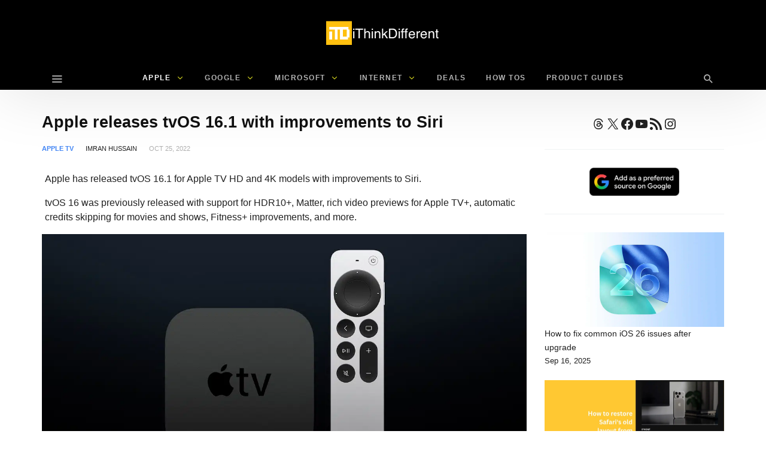

--- FILE ---
content_type: text/html; charset=UTF-8
request_url: https://www.ithinkdiff.com/tvos-16-1-siri-improvements/
body_size: 46514
content:
<!DOCTYPE html>
<html lang="en-US" prefix="og: https://ogp.me/ns#" >
<head><meta charset="UTF-8"><script>if(navigator.userAgent.match(/MSIE|Internet Explorer/i)||navigator.userAgent.match(/Trident\/7\..*?rv:11/i)){var href=document.location.href;if(!href.match(/[?&]nowprocket/)){if(href.indexOf("?")==-1){if(href.indexOf("#")==-1){document.location.href=href+"?nowprocket=1"}else{document.location.href=href.replace("#","?nowprocket=1#")}}else{if(href.indexOf("#")==-1){document.location.href=href+"&nowprocket=1"}else{document.location.href=href.replace("#","&nowprocket=1#")}}}}</script><script>(()=>{class RocketLazyLoadScripts{constructor(){this.v="2.0.4",this.userEvents=["keydown","keyup","mousedown","mouseup","mousemove","mouseover","mouseout","touchmove","touchstart","touchend","touchcancel","wheel","click","dblclick","input"],this.attributeEvents=["onblur","onclick","oncontextmenu","ondblclick","onfocus","onmousedown","onmouseenter","onmouseleave","onmousemove","onmouseout","onmouseover","onmouseup","onmousewheel","onscroll","onsubmit"]}async t(){this.i(),this.o(),/iP(ad|hone)/.test(navigator.userAgent)&&this.h(),this.u(),this.l(this),this.m(),this.k(this),this.p(this),this._(),await Promise.all([this.R(),this.L()]),this.lastBreath=Date.now(),this.S(this),this.P(),this.D(),this.O(),this.M(),await this.C(this.delayedScripts.normal),await this.C(this.delayedScripts.defer),await this.C(this.delayedScripts.async),await this.T(),await this.F(),await this.j(),await this.A(),window.dispatchEvent(new Event("rocket-allScriptsLoaded")),this.everythingLoaded=!0,this.lastTouchEnd&&await new Promise(t=>setTimeout(t,500-Date.now()+this.lastTouchEnd)),this.I(),this.H(),this.U(),this.W()}i(){this.CSPIssue=sessionStorage.getItem("rocketCSPIssue"),document.addEventListener("securitypolicyviolation",t=>{this.CSPIssue||"script-src-elem"!==t.violatedDirective||"data"!==t.blockedURI||(this.CSPIssue=!0,sessionStorage.setItem("rocketCSPIssue",!0))},{isRocket:!0})}o(){window.addEventListener("pageshow",t=>{this.persisted=t.persisted,this.realWindowLoadedFired=!0},{isRocket:!0}),window.addEventListener("pagehide",()=>{this.onFirstUserAction=null},{isRocket:!0})}h(){let t;function e(e){t=e}window.addEventListener("touchstart",e,{isRocket:!0}),window.addEventListener("touchend",function i(o){o.changedTouches[0]&&t.changedTouches[0]&&Math.abs(o.changedTouches[0].pageX-t.changedTouches[0].pageX)<10&&Math.abs(o.changedTouches[0].pageY-t.changedTouches[0].pageY)<10&&o.timeStamp-t.timeStamp<200&&(window.removeEventListener("touchstart",e,{isRocket:!0}),window.removeEventListener("touchend",i,{isRocket:!0}),"INPUT"===o.target.tagName&&"text"===o.target.type||(o.target.dispatchEvent(new TouchEvent("touchend",{target:o.target,bubbles:!0})),o.target.dispatchEvent(new MouseEvent("mouseover",{target:o.target,bubbles:!0})),o.target.dispatchEvent(new PointerEvent("click",{target:o.target,bubbles:!0,cancelable:!0,detail:1,clientX:o.changedTouches[0].clientX,clientY:o.changedTouches[0].clientY})),event.preventDefault()))},{isRocket:!0})}q(t){this.userActionTriggered||("mousemove"!==t.type||this.firstMousemoveIgnored?"keyup"===t.type||"mouseover"===t.type||"mouseout"===t.type||(this.userActionTriggered=!0,this.onFirstUserAction&&this.onFirstUserAction()):this.firstMousemoveIgnored=!0),"click"===t.type&&t.preventDefault(),t.stopPropagation(),t.stopImmediatePropagation(),"touchstart"===this.lastEvent&&"touchend"===t.type&&(this.lastTouchEnd=Date.now()),"click"===t.type&&(this.lastTouchEnd=0),this.lastEvent=t.type,t.composedPath&&t.composedPath()[0].getRootNode()instanceof ShadowRoot&&(t.rocketTarget=t.composedPath()[0]),this.savedUserEvents.push(t)}u(){this.savedUserEvents=[],this.userEventHandler=this.q.bind(this),this.userEvents.forEach(t=>window.addEventListener(t,this.userEventHandler,{passive:!1,isRocket:!0})),document.addEventListener("visibilitychange",this.userEventHandler,{isRocket:!0})}U(){this.userEvents.forEach(t=>window.removeEventListener(t,this.userEventHandler,{passive:!1,isRocket:!0})),document.removeEventListener("visibilitychange",this.userEventHandler,{isRocket:!0}),this.savedUserEvents.forEach(t=>{(t.rocketTarget||t.target).dispatchEvent(new window[t.constructor.name](t.type,t))})}m(){const t="return false",e=Array.from(this.attributeEvents,t=>"data-rocket-"+t),i="["+this.attributeEvents.join("],[")+"]",o="[data-rocket-"+this.attributeEvents.join("],[data-rocket-")+"]",s=(e,i,o)=>{o&&o!==t&&(e.setAttribute("data-rocket-"+i,o),e["rocket"+i]=new Function("event",o),e.setAttribute(i,t))};new MutationObserver(t=>{for(const n of t)"attributes"===n.type&&(n.attributeName.startsWith("data-rocket-")||this.everythingLoaded?n.attributeName.startsWith("data-rocket-")&&this.everythingLoaded&&this.N(n.target,n.attributeName.substring(12)):s(n.target,n.attributeName,n.target.getAttribute(n.attributeName))),"childList"===n.type&&n.addedNodes.forEach(t=>{if(t.nodeType===Node.ELEMENT_NODE)if(this.everythingLoaded)for(const i of[t,...t.querySelectorAll(o)])for(const t of i.getAttributeNames())e.includes(t)&&this.N(i,t.substring(12));else for(const e of[t,...t.querySelectorAll(i)])for(const t of e.getAttributeNames())this.attributeEvents.includes(t)&&s(e,t,e.getAttribute(t))})}).observe(document,{subtree:!0,childList:!0,attributeFilter:[...this.attributeEvents,...e]})}I(){this.attributeEvents.forEach(t=>{document.querySelectorAll("[data-rocket-"+t+"]").forEach(e=>{this.N(e,t)})})}N(t,e){const i=t.getAttribute("data-rocket-"+e);i&&(t.setAttribute(e,i),t.removeAttribute("data-rocket-"+e))}k(t){Object.defineProperty(HTMLElement.prototype,"onclick",{get(){return this.rocketonclick||null},set(e){this.rocketonclick=e,this.setAttribute(t.everythingLoaded?"onclick":"data-rocket-onclick","this.rocketonclick(event)")}})}S(t){function e(e,i){let o=e[i];e[i]=null,Object.defineProperty(e,i,{get:()=>o,set(s){t.everythingLoaded?o=s:e["rocket"+i]=o=s}})}e(document,"onreadystatechange"),e(window,"onload"),e(window,"onpageshow");try{Object.defineProperty(document,"readyState",{get:()=>t.rocketReadyState,set(e){t.rocketReadyState=e},configurable:!0}),document.readyState="loading"}catch(t){console.log("WPRocket DJE readyState conflict, bypassing")}}l(t){this.originalAddEventListener=EventTarget.prototype.addEventListener,this.originalRemoveEventListener=EventTarget.prototype.removeEventListener,this.savedEventListeners=[],EventTarget.prototype.addEventListener=function(e,i,o){o&&o.isRocket||!t.B(e,this)&&!t.userEvents.includes(e)||t.B(e,this)&&!t.userActionTriggered||e.startsWith("rocket-")||t.everythingLoaded?t.originalAddEventListener.call(this,e,i,o):(t.savedEventListeners.push({target:this,remove:!1,type:e,func:i,options:o}),"mouseenter"!==e&&"mouseleave"!==e||t.originalAddEventListener.call(this,e,t.savedUserEvents.push,o))},EventTarget.prototype.removeEventListener=function(e,i,o){o&&o.isRocket||!t.B(e,this)&&!t.userEvents.includes(e)||t.B(e,this)&&!t.userActionTriggered||e.startsWith("rocket-")||t.everythingLoaded?t.originalRemoveEventListener.call(this,e,i,o):t.savedEventListeners.push({target:this,remove:!0,type:e,func:i,options:o})}}J(t,e){this.savedEventListeners=this.savedEventListeners.filter(i=>{let o=i.type,s=i.target||window;return e!==o||t!==s||(this.B(o,s)&&(i.type="rocket-"+o),this.$(i),!1)})}H(){EventTarget.prototype.addEventListener=this.originalAddEventListener,EventTarget.prototype.removeEventListener=this.originalRemoveEventListener,this.savedEventListeners.forEach(t=>this.$(t))}$(t){t.remove?this.originalRemoveEventListener.call(t.target,t.type,t.func,t.options):this.originalAddEventListener.call(t.target,t.type,t.func,t.options)}p(t){let e;function i(e){return t.everythingLoaded?e:e.split(" ").map(t=>"load"===t||t.startsWith("load.")?"rocket-jquery-load":t).join(" ")}function o(o){function s(e){const s=o.fn[e];o.fn[e]=o.fn.init.prototype[e]=function(){return this[0]===window&&t.userActionTriggered&&("string"==typeof arguments[0]||arguments[0]instanceof String?arguments[0]=i(arguments[0]):"object"==typeof arguments[0]&&Object.keys(arguments[0]).forEach(t=>{const e=arguments[0][t];delete arguments[0][t],arguments[0][i(t)]=e})),s.apply(this,arguments),this}}if(o&&o.fn&&!t.allJQueries.includes(o)){const e={DOMContentLoaded:[],"rocket-DOMContentLoaded":[]};for(const t in e)document.addEventListener(t,()=>{e[t].forEach(t=>t())},{isRocket:!0});o.fn.ready=o.fn.init.prototype.ready=function(i){function s(){parseInt(o.fn.jquery)>2?setTimeout(()=>i.bind(document)(o)):i.bind(document)(o)}return"function"==typeof i&&(t.realDomReadyFired?!t.userActionTriggered||t.fauxDomReadyFired?s():e["rocket-DOMContentLoaded"].push(s):e.DOMContentLoaded.push(s)),o([])},s("on"),s("one"),s("off"),t.allJQueries.push(o)}e=o}t.allJQueries=[],o(window.jQuery),Object.defineProperty(window,"jQuery",{get:()=>e,set(t){o(t)}})}P(){const t=new Map;document.write=document.writeln=function(e){const i=document.currentScript,o=document.createRange(),s=i.parentElement;let n=t.get(i);void 0===n&&(n=i.nextSibling,t.set(i,n));const c=document.createDocumentFragment();o.setStart(c,0),c.appendChild(o.createContextualFragment(e)),s.insertBefore(c,n)}}async R(){return new Promise(t=>{this.userActionTriggered?t():this.onFirstUserAction=t})}async L(){return new Promise(t=>{document.addEventListener("DOMContentLoaded",()=>{this.realDomReadyFired=!0,t()},{isRocket:!0})})}async j(){return this.realWindowLoadedFired?Promise.resolve():new Promise(t=>{window.addEventListener("load",t,{isRocket:!0})})}M(){this.pendingScripts=[];this.scriptsMutationObserver=new MutationObserver(t=>{for(const e of t)e.addedNodes.forEach(t=>{"SCRIPT"!==t.tagName||t.noModule||t.isWPRocket||this.pendingScripts.push({script:t,promise:new Promise(e=>{const i=()=>{const i=this.pendingScripts.findIndex(e=>e.script===t);i>=0&&this.pendingScripts.splice(i,1),e()};t.addEventListener("load",i,{isRocket:!0}),t.addEventListener("error",i,{isRocket:!0}),setTimeout(i,1e3)})})})}),this.scriptsMutationObserver.observe(document,{childList:!0,subtree:!0})}async F(){await this.X(),this.pendingScripts.length?(await this.pendingScripts[0].promise,await this.F()):this.scriptsMutationObserver.disconnect()}D(){this.delayedScripts={normal:[],async:[],defer:[]},document.querySelectorAll("script[type$=rocketlazyloadscript]").forEach(t=>{t.hasAttribute("data-rocket-src")?t.hasAttribute("async")&&!1!==t.async?this.delayedScripts.async.push(t):t.hasAttribute("defer")&&!1!==t.defer||"module"===t.getAttribute("data-rocket-type")?this.delayedScripts.defer.push(t):this.delayedScripts.normal.push(t):this.delayedScripts.normal.push(t)})}async _(){await this.L();let t=[];document.querySelectorAll("script[type$=rocketlazyloadscript][data-rocket-src]").forEach(e=>{let i=e.getAttribute("data-rocket-src");if(i&&!i.startsWith("data:")){i.startsWith("//")&&(i=location.protocol+i);try{const o=new URL(i).origin;o!==location.origin&&t.push({src:o,crossOrigin:e.crossOrigin||"module"===e.getAttribute("data-rocket-type")})}catch(t){}}}),t=[...new Map(t.map(t=>[JSON.stringify(t),t])).values()],this.Y(t,"preconnect")}async G(t){if(await this.K(),!0!==t.noModule||!("noModule"in HTMLScriptElement.prototype))return new Promise(e=>{let i;function o(){(i||t).setAttribute("data-rocket-status","executed"),e()}try{if(navigator.userAgent.includes("Firefox/")||""===navigator.vendor||this.CSPIssue)i=document.createElement("script"),[...t.attributes].forEach(t=>{let e=t.nodeName;"type"!==e&&("data-rocket-type"===e&&(e="type"),"data-rocket-src"===e&&(e="src"),i.setAttribute(e,t.nodeValue))}),t.text&&(i.text=t.text),t.nonce&&(i.nonce=t.nonce),i.hasAttribute("src")?(i.addEventListener("load",o,{isRocket:!0}),i.addEventListener("error",()=>{i.setAttribute("data-rocket-status","failed-network"),e()},{isRocket:!0}),setTimeout(()=>{i.isConnected||e()},1)):(i.text=t.text,o()),i.isWPRocket=!0,t.parentNode.replaceChild(i,t);else{const i=t.getAttribute("data-rocket-type"),s=t.getAttribute("data-rocket-src");i?(t.type=i,t.removeAttribute("data-rocket-type")):t.removeAttribute("type"),t.addEventListener("load",o,{isRocket:!0}),t.addEventListener("error",i=>{this.CSPIssue&&i.target.src.startsWith("data:")?(console.log("WPRocket: CSP fallback activated"),t.removeAttribute("src"),this.G(t).then(e)):(t.setAttribute("data-rocket-status","failed-network"),e())},{isRocket:!0}),s?(t.fetchPriority="high",t.removeAttribute("data-rocket-src"),t.src=s):t.src="data:text/javascript;base64,"+window.btoa(unescape(encodeURIComponent(t.text)))}}catch(i){t.setAttribute("data-rocket-status","failed-transform"),e()}});t.setAttribute("data-rocket-status","skipped")}async C(t){const e=t.shift();return e?(e.isConnected&&await this.G(e),this.C(t)):Promise.resolve()}O(){this.Y([...this.delayedScripts.normal,...this.delayedScripts.defer,...this.delayedScripts.async],"preload")}Y(t,e){this.trash=this.trash||[];let i=!0;var o=document.createDocumentFragment();t.forEach(t=>{const s=t.getAttribute&&t.getAttribute("data-rocket-src")||t.src;if(s&&!s.startsWith("data:")){const n=document.createElement("link");n.href=s,n.rel=e,"preconnect"!==e&&(n.as="script",n.fetchPriority=i?"high":"low"),t.getAttribute&&"module"===t.getAttribute("data-rocket-type")&&(n.crossOrigin=!0),t.crossOrigin&&(n.crossOrigin=t.crossOrigin),t.integrity&&(n.integrity=t.integrity),t.nonce&&(n.nonce=t.nonce),o.appendChild(n),this.trash.push(n),i=!1}}),document.head.appendChild(o)}W(){this.trash.forEach(t=>t.remove())}async T(){try{document.readyState="interactive"}catch(t){}this.fauxDomReadyFired=!0;try{await this.K(),this.J(document,"readystatechange"),document.dispatchEvent(new Event("rocket-readystatechange")),await this.K(),document.rocketonreadystatechange&&document.rocketonreadystatechange(),await this.K(),this.J(document,"DOMContentLoaded"),document.dispatchEvent(new Event("rocket-DOMContentLoaded")),await this.K(),this.J(window,"DOMContentLoaded"),window.dispatchEvent(new Event("rocket-DOMContentLoaded"))}catch(t){console.error(t)}}async A(){try{document.readyState="complete"}catch(t){}try{await this.K(),this.J(document,"readystatechange"),document.dispatchEvent(new Event("rocket-readystatechange")),await this.K(),document.rocketonreadystatechange&&document.rocketonreadystatechange(),await this.K(),this.J(window,"load"),window.dispatchEvent(new Event("rocket-load")),await this.K(),window.rocketonload&&window.rocketonload(),await this.K(),this.allJQueries.forEach(t=>t(window).trigger("rocket-jquery-load")),await this.K(),this.J(window,"pageshow");const t=new Event("rocket-pageshow");t.persisted=this.persisted,window.dispatchEvent(t),await this.K(),window.rocketonpageshow&&window.rocketonpageshow({persisted:this.persisted})}catch(t){console.error(t)}}async K(){Date.now()-this.lastBreath>45&&(await this.X(),this.lastBreath=Date.now())}async X(){return document.hidden?new Promise(t=>setTimeout(t)):new Promise(t=>requestAnimationFrame(t))}B(t,e){return e===document&&"readystatechange"===t||(e===document&&"DOMContentLoaded"===t||(e===window&&"DOMContentLoaded"===t||(e===window&&"load"===t||e===window&&"pageshow"===t)))}static run(){(new RocketLazyLoadScripts).t()}}RocketLazyLoadScripts.run()})();</script>

<meta name="viewport" content="width=device-width, user-scalable=no, initial-scale=1.0, minimum-scale=1.0, maximum-scale=1.0">



<!-- Search Engine Optimization by Rank Math PRO - https://rankmath.com/ -->
<title>Apple releases tvOS 16.1 with improvements to Siri</title>
<style id="rocket-critical-css">ul{box-sizing:border-box}.wp-block-social-links{background:none;box-sizing:border-box;margin-left:0;padding-left:0;padding-right:0;text-indent:0}.wp-block-social-links .wp-social-link a{border-bottom:0;box-shadow:none;text-decoration:none}.wp-block-social-links .wp-social-link svg{height:1em;width:1em}.wp-block-social-links,.wp-block-social-links.has-normal-icon-size{font-size:24px}.wp-block-social-link{border-radius:9999px;display:block;height:auto}.wp-block-social-link a{align-items:center;display:flex;line-height:0}.wp-block-social-links .wp-block-social-link.wp-social-link{display:inline-block;margin:0;padding:0}.wp-block-social-links .wp-block-social-link.wp-social-link .wp-block-social-link-anchor,.wp-block-social-links .wp-block-social-link.wp-social-link .wp-block-social-link-anchor svg,.wp-block-social-links .wp-block-social-link.wp-social-link .wp-block-social-link-anchor:visited{color:currentColor;fill:currentColor}.entry-content{counter-reset:footnotes}:root{--wp--preset--font-size--normal:16px;--wp--preset--font-size--huge:42px}.aligncenter{clear:both}.screen-reader-text{border:0;clip-path:inset(50%);height:1px;margin:-1px;overflow:hidden;padding:0;position:absolute;width:1px;word-wrap:normal!important}:root{--wp-admin-theme-color:#3858e9;--wp-admin-theme-color--rgb:56,88,233;--wp-admin-theme-color-darker-10:#2145e6;--wp-admin-theme-color-darker-10--rgb:33,69,230;--wp-admin-theme-color-darker-20:#183ad6;--wp-admin-theme-color-darker-20--rgb:24,58,214;--wp-admin-border-width-focus:2px}.screen-reader-text{border:0;clip-path:inset(50%);height:1px;margin:-1px;overflow:hidden;padding:0;position:absolute;width:1px;word-wrap:normal!important}body,html{height:100%;margin:0;padding:0}body{background:#f0f0f1;color:#3c434a;font-family:-apple-system,BlinkMacSystemFont,"Segoe UI",Roboto,Oxygen-Sans,Ubuntu,Cantarell,"Helvetica Neue",sans-serif;font-size:13px;line-height:1.4em;min-width:600px}img{border:0}a{color:#2271b1}a,div{outline:0}p{font-size:13px;line-height:1.5;margin:1em 0}li{margin-bottom:6px}h1,h2{display:block;font-weight:600}h1{color:#1d2327;font-size:2em;margin:.67em 0}h2{color:#1d2327;font-size:1.3em;margin:1em 0}ul{padding:0}ul{list-style:none}img{border:none}@media screen and (max-width:782px){body{min-width:240px;overflow-x:hidden}}input{box-sizing:border-box;font-family:inherit;font-size:inherit;font-weight:inherit}input{font-size:14px}input{margin:0 1px}::-webkit-datetime-edit{line-height:1.85714286}::-webkit-input-placeholder{color:#646970}::-moz-placeholder{color:#646970;opacity:1}:-ms-input-placeholder{color:#646970}@media screen and (max-width:782px){::-webkit-datetime-edit{line-height:1.875}input{font-size:16px}}:root{--wp-admin-theme-color:#007cba;--wp-admin-theme-color--rgb:0,124,186;--wp-admin-theme-color-darker-10:#006ba1;--wp-admin-theme-color-darker-10--rgb:0,107,161;--wp-admin-theme-color-darker-20:#005a87;--wp-admin-theme-color-darker-20--rgb:0,90,135;--wp-admin-border-width-focus:2px;--wp-block-synced-color:#7a00df;--wp-block-synced-color--rgb:122,0,223;--wp-bound-block-color:var(--wp-block-synced-color)}:root{--wp-admin-theme-color:#007cba;--wp-admin-theme-color--rgb:0,124,186;--wp-admin-theme-color-darker-10:#006ba1;--wp-admin-theme-color-darker-10--rgb:0,107,161;--wp-admin-theme-color-darker-20:#005a87;--wp-admin-theme-color-darker-20--rgb:0,90,135;--wp-admin-border-width-focus:2px;--wp-block-synced-color:#7a00df;--wp-block-synced-color--rgb:122,0,223;--wp-bound-block-color:var(--wp-block-synced-color)}.wp-block-social-links .wp-social-link{line-height:0}.wp-block-social-link-anchor{align-items:center;background:none;border:0;box-sizing:border-box;color:currentColor;display:inline-flex;font-family:inherit;font-size:inherit;font-weight:inherit;height:auto;margin:0;opacity:1;padding:.25em}*:before,*:after{-webkit-box-sizing:border-box;-moz-box-sizing:border-box;box-sizing:border-box}*,*:before,*:after{box-sizing:inherit;outline:none}.updated:not(.published){display:none}.pbs-module .format-icon{display:none}.screen-reader-text{display:none}html{font-family:sans-serif;-ms-text-size-adjust:100%;-webkit-text-size-adjust:100%}body{margin:0}article,aside,header,main,nav{display:block}a{background-color:transparent}h1{font-size:2em;margin:.67em 0}img{border:0}svg:not(:root){overflow:hidden}input{color:inherit;font:inherit;margin:0}input::-moz-focus-inner{border:0;padding:0}input{line-height:normal}*{-webkit-box-sizing:border-box;-moz-box-sizing:border-box;box-sizing:border-box}:after,:before{-webkit-box-sizing:border-box;-moz-box-sizing:border-box;box-sizing:border-box}html{font-size:10px}body{font-family:"Helvetica Neue",Helvetica,Arial,sans-serif;font-size:14px;line-height:1.42857143;color:#333;background-color:#fff}input{font-family:inherit;font-size:inherit;line-height:inherit}a{color:#2bb5cb;text-decoration:none}img{vertical-align:middle}h1,h2{font-family:inherit;font-weight:500;line-height:1.1;color:inherit}h1,h2{margin-top:20px;margin-bottom:10px}h1{font-size:36px}h2{font-size:30px}p{margin:0 0 10px}.text-center{text-align:center}ul{margin-top:0;margin-bottom:10px}ul ul{margin-bottom:0}.container{margin-right:auto;margin-left:auto;padding-left:15px;padding-right:15px}@media (min-width:768px){.container{width:750px}}@media (min-width:992px){.container{width:970px}}@media (min-width:1200px){.container{width:1170px}}.clearfix:after,.clearfix:before,.container:after,.container:before{content:" ";display:table}.clearfix:after,.container:after{clear:both}.pull-right{float:right!important}.pull-left{float:left!important}@-ms-viewport{width:device-width}@media (max-width:767px){.hidden-xs{display:none!important}}@media (min-width:768px) and (max-width:991px){.hidden-sm{display:none!important}}@media (min-width:992px) and (max-width:1199px){.hidden-md{display:none!important}}@media (min-width:1200px){.hidden-lg{display:none!important}}[class^=ti__]{font-family:themicons!important;speak:none;font-style:normal;font-weight:400;font-variant:normal;text-transform:none;line-height:1;display:inline-block;-webkit-font-smoothing:antialiased;-moz-osx-font-smoothing:grayscale}.ti__angle-down:before{content:"\e901"}.ti__close:before{content:"\e915"}.ti__mail:before{content:"\e918"}.ti__menu:before{content:"\e91f"}.ti__facebook:before{content:"\e921"}.ti__twitter:before{content:"\e923"}.ti__more-horiz:before{content:"\e929"}.ti__pinterest:before{content:"\e92c"}.ti__search:before{content:"\e930"}.ti__whatsapp:before{content:"\e943"}.entry-meta .cat-link,.format-icon,a,p a{color:#41d87d;color:var(--color-primary)}.m-b__20{margin-bottom:20px!important}.m-b__30{margin-bottom:30px!important}.secondary-bg{background-color:#111}@supports (-webkit-backdrop-filter:none) or (backdrop-filter:none){.b-bd{-webkit-backdrop-filter:saturate(150%) blur(25px);backdrop-filter:saturate(150%) blur(25px)}.secondary-bg.b-bd{background-color:rgba(17,17,17,.7)}}.invert-color{color:rgba(255,255,255,.5)}.invert-color a{color:rgba(255,255,255,.75)}.invert-color li a{color:rgba(255,255,255,.7)}.invert-color .current-menu-parent{color:#fff}*,:after,:before{box-sizing:inherit;outline:0}:active,:focus{outline:0!important}.entry-content:after,.entry-content:before,.s-c:after,.s-c:before,.s-h:after,.s-h:before{content:" ";display:table}.entry-content:after,.s-c:after,.s-h:after{clear:both}.container{padding-left:15px;padding-right:15px;max-width:100%}.outer>.container,.n-i-w{display:block;position:relative}.n-i-w:after,.n-i-w:before{content:" ";display:table}.n-i-w:after{clear:both}.n-i-w>*{display:block;line-height:inherit!important}@media only screen and (-webkit-min-device-pixel-ratio:1.25),only screen and (min-device-pixel-ratio:1.25),only screen and (min-resolution:200dpi),only screen and (min-resolution:1.25dppx){html{-webkit-font-smoothing:antialiased}}html{box-sizing:border-box;font-size:10px}h1,h2{line-height:1.35;word-wrap:break-word;color:#111;margin-top:0;margin-bottom:1em}p,ul{margin-bottom:1.5em}ul:last-child{margin-bottom:0}i{font-style:italic}ul{list-style:disc}li>ul{margin-bottom:0}img{height:auto;max-width:100%}img:not([data-lazy-src]){height:auto;max-width:100%}a{text-decoration:none}.s-h a,.sb a,.single-block a{color:inherit}.aligncenter{margin-bottom:1.5em;clear:both;display:inline}.aligncenter{margin-left:auto;margin-right:auto;text-align:center}@media (min-width:560px){.aligncenter{clear:both;display:block;margin-left:auto;margin-right:auto}}.screen-reader-text{clip:rect(1px,1px,1px,1px);position:absolute!important;height:1px;width:1px;overflow:hidden}.social-networks{list-style:none;padding:0;margin:0;font-style:normal;font-size:1.4rem}.social-networks li{display:inline-block;margin-right:8px;text-align:center}.social-networks li[data-show=false]{display:none}.social-networks li[data-label=false] a>span{display:none}.social-networks li a{position:relative;display:inline-block;color:inherit;border:none}.social-networks li a>span{margin-left:8px;display:none}.social-networks li>*{min-width:36px;line-height:36px}.social-networks i{vertical-align:middle;font-size:18px;margin-top:-1px;width:20px}.social-networks.style-color a{color:#fff}.social-networks.style-color a:before{content:'';left:0;top:0;right:0;bottom:0;position:absolute;background-color:rgba(0,0,0,.15);opacity:0;z-index:0;-webkit-border-radius:inherit;-ms-border-radius:inherit;-o-border-radius:inherit;border-radius:inherit}.social-networks.style-color i{color:#fff!important;position:relative;z-index:1}.social-networks.style-color .twitter a{background-color:#00aeef}.social-networks.style-color .facebook a{background-color:#3b5998}.social-networks.style-color .pinterest a{background-color:#ca212a}.social-networks.style-color .whatsapp a{background-color:#5cbe4a}.social-networks.style-color .email a{background-color:#71818c}.social-networks.style-color .more a{background-color:#eee;color:#212121}.social-networks.style-color .more a i{color:#aaa!important}.social-networks.shape-circle li a{padding-left:0;padding-right:0;margin-left:auto;margin-right:auto;-webkit-border-radius:35px;-ms-border-radius:35px;-o-border-radius:35px;border-radius:35px}.social-networks.shape-circle li[data-label=false] a>span{display:none!important}@media (min-width:768px){.social-networks.size-large li>*{min-width:40px;line-height:40px}.social-networks.size-large i{width:24px}.social-networks.display-inline li:not([data-label=false]) a,.social-networks.display-inline li[data-label=true] a{padding-left:10px;padding-right:10px}.social-networks.display-inline li:not([data-label=false]) a>span,.social-networks.display-inline li[data-label=true] a>span{display:inline}.sharing-buttons.display-inline li[data-label=true] a{min-width:130px;width:auto}}.h-nav-w{padding:15px 0;z-index:0;left:0;right:0;margin-left:auto;margin-right:auto;top:0;bottom:0;overflow:hidden;position:fixed;visibility:hidden}.h-nav-w .menu{list-style:none;margin-left:-30px;margin-right:-30px;-webkit-transform:translate3d(0,0,0);-ms-transform:translate3d(0,0,0);transform:translate3d(0,0,0);list-style:none;padding-left:0;font-size:1.3rem}.h-nav-w .menu li{display:block;line-height:1.7}.h-nav-w .menu li a{padding:15px 30px;display:block}.h-nav-w .menu li.menu-setting-message{padding:0 30px}.h-nav-bg{background-color:#000;opacity:.3;position:absolute;left:0;top:0;right:0;bottom:0;-ms-transform-origin:0 0;-webkit-transform-origin:0 0;transform-origin:0 0;-webkit-transform:scaleX(0);-ms-transform:scaleX(0);transform:scaleX(0)}.h-nav-in{opacity:0;filter:"alpha(opacity=0)";width:100%;max-width:500px;overflow:auto;position:absolute;bottom:0;left:0;top:0;-webkit-transform:translate3d(-100%,0,0);-ms-transform:translate3d(-100%,0,0);transform:translate3d(-100%,0,0);visibility:visible}.h-nav-toggle{position:fixed;z-index:16;height:56px;line-height:56px;font-size:32px;background-color:#fff;width:56px;bottom:20px;left:50%;margin-left:-28px;-webkit-border-radius:56px;-ms-border-radius:56px;-o-border-radius:56px;border-radius:56px;text-align:center;-webkit-transform:translate3d(0,100%,0);-ms-transform:translate3d(0,100%,0);transform:translate3d(0,100%,0);opacity:0;filter:"alpha(opacity=0)";box-shadow:0 10px 30px rgba(0,0,0,.3);-webkit-box-shadow:0 10px 30px rgba(0,0,0,.3);-ms-box-shadow:0 10px 30px rgba(0,0,0,.3)}.h-nav-toggle i{color:#000!important}.h-nav>*{padding:15px 30px}.h-nav .site-branding-wrapper{overflow:hidden}.h-nav-h{padding:30px 30px}.h-nav-b{padding-bottom:80px!important}.h-nav-b>*{margin-bottom:30px}@media only screen and (min-width:992px){.h-nav-in{width:320px}}.menu li.menu-setting-message{text-transform:none}.menu li.menu-setting-message a{display:inline!important;padding:0!important;font-weight:700;line-height:1}.nb-dd .menu{padding:0;margin-bottom:0;margin-top:0}.nb-dd .menu .sub-menu{padding:0}.nb-dd .menu li.menu-item{list-style:none;position:relative}.nb-dd .menu li.menu-item>a{position:relative;display:inline-block;text-decoration:none}.nb-dd .menu li.menu-item>.sub-menu{background-color:#fff;float:left;position:absolute;top:100%;left:0;z-index:99999;visibility:hidden;padding-left:0;padding-right:0;margin:0}.nb-dd .menu>li{display:inline-block}.nb-dd .menu>li>a{padding-left:15px;padding-right:15px}.nb-dd .menu ul li.menu-item{padding-left:15px;padding-right:15px}.nb-dd .menu ul li.menu-item>a{display:block}.nb-dd .menu>.current-menu-parent>a{color:inherit}.nb-dd .menu li.menu-item .sub-menu{padding-top:10px;padding-bottom:10px}.nb-dd .menu li.menu-item .sub-menu li.menu-item>a{display:block}.nb-dd .menu li.menu-item>a{vertical-align:top;overflow:hidden}.nb-dd .menu li.menu-item>a:before{position:absolute;left:50%;margin-left:-5px;top:100%;content:'';width:10px;height:10px;background:#fff;margin-top:-5px;box-shadow:0 0 3px rgba(0,0,0,.15);-webkit-box-shadow:0 0 3px rgba(0,0,0,.15);-ms-box-shadow:0 0 3px rgba(0,0,0,.15);-webkit-transform:rotate(45deg) scale(0);-ms-transform:rotate(45deg) scale(0);transform:rotate(45deg) scale(0)}.nb-dd .menu li.menu-item li a:before{display:none}.nb-dd .menu li.menu-item.default-menu .sub-menu{visibility:hidden;transform-origin:top;-webkit-transform-origin:top;max-height:0;opacity:0}.nb-dd .menu li.menu-item.default-menu .sub-menu:before{content:'';background-color:#fff;top:0;left:0;bottom:0;right:0;position:absolute;box-shadow:0 3px 30px rgba(0,0,0,.15);-webkit-box-shadow:0 3px 30px rgba(0,0,0,.15);-ms-box-shadow:0 3px 30px rgba(0,0,0,.15);-webkit-transform:scaleY(.65);-ms-transform:scaleY(.65);transform:scaleY(.65);opacity:0;-ms-transform-origin:0 0;-webkit-transform-origin:0 0;transform-origin:0 0}.nb-dd .sub-menu{text-align:left;line-height:1.7;min-width:230px;color:#212121}.nb-dd .sub-menu a{color:#212121}.nb-dd .sub-menu li.menu-item>a{padding-bottom:5px;padding-top:5px}.menu-indicator{font-size:12px;margin-left:5px;line-height:inherit!important;vertical-align:top}body{background:#fff;line-height:1.7;color:#212121;font-size:1.4rem}#page{overflow-x:hidden;position:relative}.in-w{position:relative;z-index:10}.in-w>*{z-index:1;position:relative}.in-w .s-h{z-index:3}.site-bg-active .in-w{background-color:transparent}.s-c-i{background-color:#fff}.s-h{-webkit-box-shadow:0 10px 100px rgba(0,0,0,.1);box-shadow:0 10px 100px rgba(0,0,0,.1);z-index:10;position:relative;width:100%}.s-banner-w{clear:both}.s-h-m .extra-nav ul li.menu-item-menu{margin-left:-15px}.s-h-m .extra-nav ul li.menu-item-search{margin-right:-15px}.s-h-m .site-branding-wrapper{position:absolute;left:0;right:0;margin-left:45px;margin-right:45px;text-align:center}.p-nav-w{will-change:transform,opacity}.p-nav-w,.s-banner-w{font-size:1.3rem;position:relative;line-height:60px}.p-nav-w{height:60px;line-height:60px}.site-branding-wrapper{overflow:hidden}.site-branding{display:inline-block;max-width:100%;overflow:hidden;vertical-align:top}.site-branding.image-logo .site-description{display:none!important}.site-branding.image-logo .site-title{height:60px;line-height:60px;min-width:30px;background-size:contain;background-repeat:no-repeat;background-position:center center}.site-title span{opacity:0;font-size:16px;vertical-align:top}.site-description{margin:0;font-size:1.3rem;font-weight:400;display:none}.extra-nav ul li i{vertical-align:middle;font-size:20px}.extra-nav .label-text{display:none!important;font-size:1.1rem;color:inherit;text-transform:uppercase;line-height:1}.c-w{min-height:calc(100vh - 120px)}.s-c-i{z-index:5;position:relative}.s-c{padding-top:30px;padding-bottom:30px;clear:both}.s-m{position:relative}.s-m:after,.s-m:before{content:" ";display:table}.s-m:after{clear:both}.m-h-s .h-i>.e-h{margin-bottom:30px}.hentry .e-h>*{margin-bottom:15px}.hentry .e-h>:last-child{margin-bottom:0}.hentry .e-t{margin-top:0;margin-bottom:0}.hentry .e-c{margin-top:20px}.updated:not(.published){display:none}.entry-meta{overflow:hidden;font-size:1.1rem;text-transform:uppercase;color:#afafaf}.entry-meta a{color:#212121}.entry-meta i{font-size:1.3rem;vertical-align:middle}.entry-meta .meta-info.cat-links{white-space:normal}.entry-meta .meta-info.cat-links a{font-weight:700;word-break:break-word;word-wrap:break-word;-webkit-border-radius:2px;-ms-border-radius:2px;-o-border-radius:2px;border-radius:2px}.entry-meta .meta-info:not(:last-child){margin-right:20px}.entry-content a{text-decoration:none}.entry-content p a[href*="//"]{color:#111;box-shadow:inset 0 -4px 0 rgba(65,216,125,.3);box-shadow:inset 0 -4px 0 var(--color-primary50)}.format-icon{position:absolute;z-index:1;top:50%;left:50%;margin-top:-24px;margin-left:-24px;-webkit-border-radius:50%;-ms-border-radius:50%;-o-border-radius:50%;border-radius:50%;bottom:auto;display:none;font-size:10px;width:48px;height:48px;line-height:48px;text-align:center;font-size:30px;background-color:rgba(255,255,255,.9)}@supports (-webkit-backdrop-filter:none) or (backdrop-filter:none){.format-icon{background-color:rgba(255,255,255,.7);-webkit-backdrop-filter:saturate(150%) blur(25px);backdrop-filter:saturate(150%) blur(25px)}}.m-h-s .e-h>:not(:last-child){margin-bottom:15px}.m-h-s .e-h .e-t{margin-top:0;line-height:1.1;clear:both}.m-h-s .e-h .e-t:first-child{margin-top:-5px}.m-h-s .e-c{position:relative;padding-bottom:30px}.m-h-s .e-c>p{word-wrap:break-word}.m-h-s .e-c .no-wrap-image{max-width:inherit!important;text-align:center}.m-h-s .e-c{clear:both}.m-h-s .e-c>:first-child,.m-h-s .e-f>:first-child{margin-top:0}.m-h-s .e-c p{margin-top:0}.m-h-s .e-f>*{margin-bottom:30px}.m-h-s .e-f>:first-child{padding-top:30px;border-top:1px solid rgba(95,131,137,.1)}.m-h-s .e-f>:last-child{margin-bottom:0}.shr-btn-w{font-size:0}.widget{margin:0 0 30px;position:relative;z-index:1;clear:both}.sb .widget:not(:last-child){padding-bottom:30px;border-bottom:1px solid rgba(95,131,137,.1)}.widget>:last-child{margin-bottom:0}.widget ul{margin-left:0}.widget li{list-style:none}.widget li:first-child{padding-top:0}.widget li:last-child{padding-bottom:0;border-bottom-width:0}.widget ul{padding-left:0}.sb .widget:last-child{margin-bottom:0}.w-t-w .w-btn-i{position:absolute;right:0;top:50%;margin:auto;margin-top:-8px;font-size:16px}.widget-area .nbsd-content{width:inherit}@media only screen and (max-width:991px){.s-c>*{padding-bottom:15px}.s-c>:not(:first-child){padding-top:15px}}@media only screen and (max-width:767px){.container{padding-left:30px;padding-right:30px}.s-h-m .extra-nav ul li i{font-size:24px}}@media only screen and (max-width:320px){.container{padding-left:15px;padding-right:15px}}@media only screen and (min-width:768px){.s-c{padding-top:45px;padding-bottom:45px}}@media only screen and (min-width:992px){.n-i-c{margin-right:-10px;margin-left:-10px;height:inherit}.n-i-c>*{line-height:inherit;padding-right:10px;padding-left:10px}.s-h-m{display:none}.s-h .abs-menu{position:absolute;left:0;right:0;z-index:auto;text-align:center;margin-left:auto;margin-right:auto}.s-h.layout-v7 .site-branding{float:none;vertical-align:top}.container{width:970px}.layout-default .s-c{display:-webkit-box;display:-moz-box;display:-ms-flexbox;display:-webkit-flex;display:flex}.c-a{width:580px;float:left}.m-sb{width:300px;float:right;position:relative;margin-left:auto}.m-sb:before{border-width:0 0 0 1px;border-color:rgba(95,131,137,.1);border-style:solid;top:0;bottom:0;position:absolute;display:block;left:-30px;right:auto;width:0;content:'';z-index:0;display:none}.m-h-s.post .e-t{;line-height:1.1}.csb-s-default .c-a{width:610px}.s-f .w-btn-i{display:none}}@media only screen and (min-width:1200px){.container{width:1170px}.c-a{width:780px}.csb-s-default .c-a{width:810px}}body{font-family:"Helvetica Neue",sans-serif;font-weight:400}h1,h2{font-family:"Helvetica Neue",sans-serif;font-weight:700}.primary-nav .menu>li>a{font-family:"Helvetica Neue",sans-serif;font-size:1.2rem;font-weight:700;text-transform:uppercase;letter-spacing:.15rem}.entry-meta{letter-spacing:.15rem}.m-h-s .entry-content{font-size:16px}</style>
<meta name="description" content="Apple has released tvOS 16.1 for Apple TV HD and 4K models with improvements to Siri."/>
<meta name="robots" content="follow, index, max-snippet:-1, max-video-preview:-1, max-image-preview:large"/>
<link rel="canonical" href="https://www.ithinkdiff.com/tvos-16-1-siri-improvements/" />
<meta property="og:locale" content="en_US" />
<meta property="og:type" content="article" />
<meta property="og:title" content="Apple releases tvOS 16.1 with improvements to Siri" />
<meta property="og:description" content="Apple has released tvOS 16.1 for Apple TV HD and 4K models with improvements to Siri." />
<meta property="og:url" content="https://www.ithinkdiff.com/tvos-16-1-siri-improvements/" />
<meta property="og:site_name" content="iThinkDifferent" />
<meta property="article:publisher" content="https://facebook.com/ithinkdiff" />
<meta property="article:author" content="http://www.facebook.com/imhassan" />
<meta property="og:updated_time" content="2022-10-25T01:25:06+04:00" />
<meta property="fb:app_id" content="222372851459089" />
<meta property="og:image" content="https://cdn.ithinkdiff.com/wp-content/uploads/2022/06/tvOS-16.jpg" />
<meta property="og:image:secure_url" content="https://cdn.ithinkdiff.com/wp-content/uploads/2022/06/tvOS-16.jpg" />
<meta property="og:image:width" content="1234" />
<meta property="og:image:height" content="630" />
<meta property="og:image:alt" content="tvOS 16" />
<meta property="og:image:type" content="image/jpeg" />
<meta property="article:published_time" content="2022-10-25T01:00:57+04:00" />
<meta property="article:modified_time" content="2022-10-25T01:25:06+04:00" />
<meta name="twitter:card" content="summary_large_image" />
<meta name="twitter:title" content="Apple releases tvOS 16.1 with improvements to Siri" />
<meta name="twitter:description" content="Apple has released tvOS 16.1 for Apple TV HD and 4K models with improvements to Siri." />
<meta name="twitter:site" content="@itdfeed" />
<meta name="twitter:creator" content="@imhassan" />
<meta name="twitter:image" content="https://cdn.ithinkdiff.com/wp-content/uploads/2022/06/tvOS-16.jpg" />
<meta name="twitter:label1" content="Written by" />
<meta name="twitter:data1" content="Imran Hussain" />
<meta name="twitter:label2" content="Time to read" />
<meta name="twitter:data2" content="3 minutes" />
<script type="application/ld+json" class="rank-math-schema-pro">{"@context":"https://schema.org","@graph":[{"@type":"NewsMediaOrganization","name":"iThinkDifferent","alternateName":"iThinkDifferent LLC","url":"https://www.ithinkdiff.com/","logo":"https://cdn.ithinkdiff.com/wp-content/uploads/2021/03/iTD-logo-2021-2x.png","contactPoint":{"@type":"ContactPoint","email":"admin@ithinkdiff.com","contactType":"customer service"},"address":{"@type":"PostalAddress","streetAddress":"2764 Pleasant Road Suite A PMB 972","addressLocality":"Fort Mill","addressRegion":"South Carolina","postalCode":"29708","addressCountry":"United States"},"sameAs":["https://www.facebook.com/ithinkdiff","https://twitter.com/itdfeed","https://www.youtube.com/@itdfeed"]},{"@type":"Organization","@id":"https://www.ithinkdiff.com/#organization","name":"Imran Hussain","sameAs":["https://www.ithinkdiff.com"],"logo":{"@type":"ImageObject","@id":"https://secure.gravatar.com/avatar/a3fc78186e66d88759c47176b8a95ec3db56dc178468c54437b803be1d6f4604?s=96&amp;d=mm&amp;r=g","url":"https://secure.gravatar.com/avatar/a3fc78186e66d88759c47176b8a95ec3db56dc178468c54437b803be1d6f4604?s=96&amp;d=mm&amp;r=g","caption":"Imran Hussain","inLanguage":"en-US"}},{"@type":"WebSite","@id":"https://www.ithinkdiff.com/#website","url":"https://www.ithinkdiff.com","name":"iThinkDifferent","alternateName":"iThinkDiff","publisher":{"@id":"https://www.ithinkdiff.com/#organization"},"inLanguage":"en-US"},{"@type":"ImageObject","@id":"https://cdn.ithinkdiff.com/wp-content/uploads/2022/06/tvOS-16.jpg","url":"https://cdn.ithinkdiff.com/wp-content/uploads/2022/06/tvOS-16.jpg","width":"1234","height":"630","caption":"tvOS 16","inLanguage":"en-US"},{"@type":"BreadcrumbList","@id":"https://www.ithinkdiff.com/tvos-16-1-siri-improvements/#breadcrumb","itemListElement":[{"@type":"ListItem","position":"1","item":{"@id":"https://www.ithinkdiff.com","name":"Home"}},{"@type":"ListItem","position":"2","item":{"@id":"https://www.ithinkdiff.com/category/apple/","name":"Apple"}},{"@type":"ListItem","position":"3","item":{"@id":"https://www.ithinkdiff.com/tvos-16-1-siri-improvements/","name":"Apple releases tvOS 16.1 with improvements to Siri"}}]},{"@type":"WebPage","@id":"https://www.ithinkdiff.com/tvos-16-1-siri-improvements/#webpage","url":"https://www.ithinkdiff.com/tvos-16-1-siri-improvements/","name":"Apple releases tvOS 16.1 with improvements to Siri","datePublished":"2022-10-25T01:00:57+04:00","dateModified":"2022-10-25T01:25:06+04:00","isPartOf":{"@id":"https://www.ithinkdiff.com/#website"},"primaryImageOfPage":{"@id":"https://cdn.ithinkdiff.com/wp-content/uploads/2022/06/tvOS-16.jpg"},"inLanguage":"en-US","breadcrumb":{"@id":"https://www.ithinkdiff.com/tvos-16-1-siri-improvements/#breadcrumb"}},{"@type":"Person","@id":"https://www.ithinkdiff.com/author/admin/","name":"Imran Hussain","description":"Technology enthusiast, Internet addict, photography fan, movie buff, music aficionado.","url":"https://www.ithinkdiff.com/author/admin/","image":{"@type":"ImageObject","@id":"https://secure.gravatar.com/avatar/a3fc78186e66d88759c47176b8a95ec3db56dc178468c54437b803be1d6f4604?s=96&amp;d=mm&amp;r=g","url":"https://secure.gravatar.com/avatar/a3fc78186e66d88759c47176b8a95ec3db56dc178468c54437b803be1d6f4604?s=96&amp;d=mm&amp;r=g","caption":"Imran Hussain","inLanguage":"en-US"},"sameAs":["https://www.ithinkdiff.com"]},{"@type":"Article","headline":"Apple releases tvOS 16.1 with improvements to Siri","keywords":"tvOS 16","datePublished":"2022-10-25T01:00:57+04:00","dateModified":"2022-10-25T01:25:06+04:00","articleSection":"Apple, Apple TV, News","author":{"@id":"https://www.ithinkdiff.com/author/admin/","name":"Imran Hussain"},"publisher":{"@id":"https://www.ithinkdiff.com/#organization"},"description":"Apple has released tvOS 16.1 for Apple TV HD and 4K models with improvements to Siri.","name":"Apple releases tvOS 16.1 with improvements to Siri","@id":"https://www.ithinkdiff.com/tvos-16-1-siri-improvements/#richSnippet","isPartOf":{"@id":"https://www.ithinkdiff.com/tvos-16-1-siri-improvements/#webpage"},"image":{"@id":"https://cdn.ithinkdiff.com/wp-content/uploads/2022/06/tvOS-16.jpg"},"inLanguage":"en-US","mainEntityOfPage":{"@id":"https://www.ithinkdiff.com/tvos-16-1-siri-improvements/#webpage"}}]}</script>
<!-- /Rank Math WordPress SEO plugin -->

<link rel='dns-prefetch' href='//scripts.mediavine.com' />
<link rel='dns-prefetch' href='//secure.gravatar.com' />
<link rel='dns-prefetch' href='//www.googletagmanager.com' />
<link rel='dns-prefetch' href='//stats.wp.com' />
<link rel='dns-prefetch' href='//cdn.ithinkdiff.com' />
<link rel='dns-prefetch' href='//v0.wordpress.com' />
<link rel='dns-prefetch' href='//jetpack.wordpress.com' />
<link rel='dns-prefetch' href='//s0.wp.com' />
<link rel='dns-prefetch' href='//public-api.wordpress.com' />
<link rel='dns-prefetch' href='//0.gravatar.com' />
<link rel='dns-prefetch' href='//1.gravatar.com' />
<link rel='dns-prefetch' href='//2.gravatar.com' />
<link rel='dns-prefetch' href='//widgets.wp.com' />

<link href='https://cdn.ithinkdiff.com' rel='preconnect' />
<link rel="alternate" type="application/rss+xml" title="iThinkDifferent - Apple News and Guides &raquo; Feed" href="https://www.ithinkdiff.com/feed/" />
<link rel="alternate" type="application/rss+xml" title="iThinkDifferent - Apple News and Guides &raquo; Comments Feed" href="https://www.ithinkdiff.com/comments/feed/" />
<link rel="alternate" type="application/rss+xml" title="iThinkDifferent - Apple News and Guides &raquo; Apple releases tvOS 16.1 with improvements to Siri Comments Feed" href="https://www.ithinkdiff.com/tvos-16-1-siri-improvements/feed/" />
<link rel="alternate" title="oEmbed (JSON)" type="application/json+oembed" href="https://www.ithinkdiff.com/wp-json/oembed/1.0/embed?url=https%3A%2F%2Fwww.ithinkdiff.com%2Ftvos-16-1-siri-improvements%2F" />
<link rel="alternate" title="oEmbed (XML)" type="text/xml+oembed" href="https://www.ithinkdiff.com/wp-json/oembed/1.0/embed?url=https%3A%2F%2Fwww.ithinkdiff.com%2Ftvos-16-1-siri-improvements%2F&#038;format=xml" />
<style id="newsbeat-theme-global-css-vars">:root{ --base-gutter:15px;--base-gutter-x2:30px;--thumbnail-radius:0px;--entry-content-max-w:800px;--color-primary:#4285f4;--color-secondary:#111;--color-tertiary:#19b4cf;--color-primary-start:rgba( 66, 133, 244, 0.95 );--color-primary-end:rgba( 147, 66, 244, 0.95 );--color-primary-start70:rgba( 66, 133, 244, 0.7 );--color-primary-end70:rgba( 147, 66, 244, 0.7 );--color-primary-light:#c6dafc;--color-primary-light-start:rgba( 198, 218, 252, 0.95 );--color-primary-light-end:rgba( 223, 198, 252, 0.95 );--color-primary-light-start70:rgba( 198, 218, 252, 0.7 );--color-primary-light-end70:rgba( 223, 198, 252, 0.7 );--color-primary5:rgba( 66, 133, 244, 0.05 );--color-primary10:rgba( 66, 133, 244, 0.1 );--color-primary30:rgba( 66, 133, 244, 0.3 );--color-primary50:rgba( 66, 133, 244, 0.5 );--color-primary70:rgba( 66, 133, 244, 0.7 );--color-primary-darken5:#2a75f3;--color-primary-darken10:#1266f1;--color-primary-darken30:#093d94;--color-primary-darken50:#031534;--color-primary-darken70:#000000;--color-primary-hue10:#4267f4;--color-primary-hue25:#4942f4;--color-primary-hue50:#9342f4;--gradient:0;--gradient-orientation:diagonal;--gradient-intensity:50;--color-gray:#b0b0b0;--color-gray-hover:#414141;--primary-border-color:#4942f4;--color-border:rgba( 95, 131, 137, 0.1 );--color-border-hover:rgba( 95, 131, 137, 0.65 );--color-border-light:rgba( 255, 255, 255, 0.15 );--bg-gray:#f2f5f6;--bg-light-gray:#f7f9f9;--bg-dark-gray:#eaeaea;--headings-font:"Helvetica Neue", sans-serif;--content-font:"Helvetica Neue", sans-serif; }</style>
<style id='wp-img-auto-sizes-contain-inline-css' type='text/css'>
img:is([sizes=auto i],[sizes^="auto," i]){contain-intrinsic-size:3000px 1500px}
/*# sourceURL=wp-img-auto-sizes-contain-inline-css */
</style>
<style id='wp-emoji-styles-inline-css' type='text/css'>

	img.wp-smiley, img.emoji {
		display: inline !important;
		border: none !important;
		box-shadow: none !important;
		height: 1em !important;
		width: 1em !important;
		margin: 0 0.07em !important;
		vertical-align: -0.1em !important;
		background: none !important;
		padding: 0 !important;
	}
/*# sourceURL=wp-emoji-styles-inline-css */
</style>
<style id='wp-block-library-inline-css' type='text/css'>
:root{--wp-block-synced-color:#7a00df;--wp-block-synced-color--rgb:122,0,223;--wp-bound-block-color:var(--wp-block-synced-color);--wp-editor-canvas-background:#ddd;--wp-admin-theme-color:#007cba;--wp-admin-theme-color--rgb:0,124,186;--wp-admin-theme-color-darker-10:#006ba1;--wp-admin-theme-color-darker-10--rgb:0,107,160.5;--wp-admin-theme-color-darker-20:#005a87;--wp-admin-theme-color-darker-20--rgb:0,90,135;--wp-admin-border-width-focus:2px}@media (min-resolution:192dpi){:root{--wp-admin-border-width-focus:1.5px}}.wp-element-button{cursor:pointer}:root .has-very-light-gray-background-color{background-color:#eee}:root .has-very-dark-gray-background-color{background-color:#313131}:root .has-very-light-gray-color{color:#eee}:root .has-very-dark-gray-color{color:#313131}:root .has-vivid-green-cyan-to-vivid-cyan-blue-gradient-background{background:linear-gradient(135deg,#00d084,#0693e3)}:root .has-purple-crush-gradient-background{background:linear-gradient(135deg,#34e2e4,#4721fb 50%,#ab1dfe)}:root .has-hazy-dawn-gradient-background{background:linear-gradient(135deg,#faaca8,#dad0ec)}:root .has-subdued-olive-gradient-background{background:linear-gradient(135deg,#fafae1,#67a671)}:root .has-atomic-cream-gradient-background{background:linear-gradient(135deg,#fdd79a,#004a59)}:root .has-nightshade-gradient-background{background:linear-gradient(135deg,#330968,#31cdcf)}:root .has-midnight-gradient-background{background:linear-gradient(135deg,#020381,#2874fc)}:root{--wp--preset--font-size--normal:16px;--wp--preset--font-size--huge:42px}.has-regular-font-size{font-size:1em}.has-larger-font-size{font-size:2.625em}.has-normal-font-size{font-size:var(--wp--preset--font-size--normal)}.has-huge-font-size{font-size:var(--wp--preset--font-size--huge)}.has-text-align-center{text-align:center}.has-text-align-left{text-align:left}.has-text-align-right{text-align:right}.has-fit-text{white-space:nowrap!important}#end-resizable-editor-section{display:none}.aligncenter{clear:both}.items-justified-left{justify-content:flex-start}.items-justified-center{justify-content:center}.items-justified-right{justify-content:flex-end}.items-justified-space-between{justify-content:space-between}.screen-reader-text{border:0;clip-path:inset(50%);height:1px;margin:-1px;overflow:hidden;padding:0;position:absolute;width:1px;word-wrap:normal!important}.screen-reader-text:focus{background-color:#ddd;clip-path:none;color:#444;display:block;font-size:1em;height:auto;left:5px;line-height:normal;padding:15px 23px 14px;text-decoration:none;top:5px;width:auto;z-index:100000}html :where(.has-border-color){border-style:solid}html :where([style*=border-top-color]){border-top-style:solid}html :where([style*=border-right-color]){border-right-style:solid}html :where([style*=border-bottom-color]){border-bottom-style:solid}html :where([style*=border-left-color]){border-left-style:solid}html :where([style*=border-width]){border-style:solid}html :where([style*=border-top-width]){border-top-style:solid}html :where([style*=border-right-width]){border-right-style:solid}html :where([style*=border-bottom-width]){border-bottom-style:solid}html :where([style*=border-left-width]){border-left-style:solid}html :where(img[class*=wp-image-]){height:auto;max-width:100%}:where(figure){margin:0 0 1em}html :where(.is-position-sticky){--wp-admin--admin-bar--position-offset:var(--wp-admin--admin-bar--height,0px)}@media screen and (max-width:600px){html :where(.is-position-sticky){--wp-admin--admin-bar--position-offset:0px}}

/*# sourceURL=wp-block-library-inline-css */
</style><style id='wp-block-social-links-inline-css' type='text/css'>
.wp-block-social-links{background:none;box-sizing:border-box;margin-left:0;padding-left:0;padding-right:0;text-indent:0}.wp-block-social-links .wp-social-link a,.wp-block-social-links .wp-social-link a:hover{border-bottom:0;box-shadow:none;text-decoration:none}.wp-block-social-links .wp-social-link svg{height:1em;width:1em}.wp-block-social-links .wp-social-link span:not(.screen-reader-text){font-size:.65em;margin-left:.5em;margin-right:.5em}.wp-block-social-links.has-small-icon-size{font-size:16px}.wp-block-social-links,.wp-block-social-links.has-normal-icon-size{font-size:24px}.wp-block-social-links.has-large-icon-size{font-size:36px}.wp-block-social-links.has-huge-icon-size{font-size:48px}.wp-block-social-links.aligncenter{display:flex;justify-content:center}.wp-block-social-links.alignright{justify-content:flex-end}.wp-block-social-link{border-radius:9999px;display:block}@media not (prefers-reduced-motion){.wp-block-social-link{transition:transform .1s ease}}.wp-block-social-link{height:auto}.wp-block-social-link a{align-items:center;display:flex;line-height:0}.wp-block-social-link:hover{transform:scale(1.1)}.wp-block-social-links .wp-block-social-link.wp-social-link{display:inline-block;margin:0;padding:0}.wp-block-social-links .wp-block-social-link.wp-social-link .wp-block-social-link-anchor,.wp-block-social-links .wp-block-social-link.wp-social-link .wp-block-social-link-anchor svg,.wp-block-social-links .wp-block-social-link.wp-social-link .wp-block-social-link-anchor:active,.wp-block-social-links .wp-block-social-link.wp-social-link .wp-block-social-link-anchor:hover,.wp-block-social-links .wp-block-social-link.wp-social-link .wp-block-social-link-anchor:visited{color:currentColor;fill:currentColor}:where(.wp-block-social-links:not(.is-style-logos-only)) .wp-social-link{background-color:#f0f0f0;color:#444}:where(.wp-block-social-links:not(.is-style-logos-only)) .wp-social-link-amazon{background-color:#f90;color:#fff}:where(.wp-block-social-links:not(.is-style-logos-only)) .wp-social-link-bandcamp{background-color:#1ea0c3;color:#fff}:where(.wp-block-social-links:not(.is-style-logos-only)) .wp-social-link-behance{background-color:#0757fe;color:#fff}:where(.wp-block-social-links:not(.is-style-logos-only)) .wp-social-link-bluesky{background-color:#0a7aff;color:#fff}:where(.wp-block-social-links:not(.is-style-logos-only)) .wp-social-link-codepen{background-color:#1e1f26;color:#fff}:where(.wp-block-social-links:not(.is-style-logos-only)) .wp-social-link-deviantart{background-color:#02e49b;color:#fff}:where(.wp-block-social-links:not(.is-style-logos-only)) .wp-social-link-discord{background-color:#5865f2;color:#fff}:where(.wp-block-social-links:not(.is-style-logos-only)) .wp-social-link-dribbble{background-color:#e94c89;color:#fff}:where(.wp-block-social-links:not(.is-style-logos-only)) .wp-social-link-dropbox{background-color:#4280ff;color:#fff}:where(.wp-block-social-links:not(.is-style-logos-only)) .wp-social-link-etsy{background-color:#f45800;color:#fff}:where(.wp-block-social-links:not(.is-style-logos-only)) .wp-social-link-facebook{background-color:#0866ff;color:#fff}:where(.wp-block-social-links:not(.is-style-logos-only)) .wp-social-link-fivehundredpx{background-color:#000;color:#fff}:where(.wp-block-social-links:not(.is-style-logos-only)) .wp-social-link-flickr{background-color:#0461dd;color:#fff}:where(.wp-block-social-links:not(.is-style-logos-only)) .wp-social-link-foursquare{background-color:#e65678;color:#fff}:where(.wp-block-social-links:not(.is-style-logos-only)) .wp-social-link-github{background-color:#24292d;color:#fff}:where(.wp-block-social-links:not(.is-style-logos-only)) .wp-social-link-goodreads{background-color:#eceadd;color:#382110}:where(.wp-block-social-links:not(.is-style-logos-only)) .wp-social-link-google{background-color:#ea4434;color:#fff}:where(.wp-block-social-links:not(.is-style-logos-only)) .wp-social-link-gravatar{background-color:#1d4fc4;color:#fff}:where(.wp-block-social-links:not(.is-style-logos-only)) .wp-social-link-instagram{background-color:#f00075;color:#fff}:where(.wp-block-social-links:not(.is-style-logos-only)) .wp-social-link-lastfm{background-color:#e21b24;color:#fff}:where(.wp-block-social-links:not(.is-style-logos-only)) .wp-social-link-linkedin{background-color:#0d66c2;color:#fff}:where(.wp-block-social-links:not(.is-style-logos-only)) .wp-social-link-mastodon{background-color:#3288d4;color:#fff}:where(.wp-block-social-links:not(.is-style-logos-only)) .wp-social-link-medium{background-color:#000;color:#fff}:where(.wp-block-social-links:not(.is-style-logos-only)) .wp-social-link-meetup{background-color:#f6405f;color:#fff}:where(.wp-block-social-links:not(.is-style-logos-only)) .wp-social-link-patreon{background-color:#000;color:#fff}:where(.wp-block-social-links:not(.is-style-logos-only)) .wp-social-link-pinterest{background-color:#e60122;color:#fff}:where(.wp-block-social-links:not(.is-style-logos-only)) .wp-social-link-pocket{background-color:#ef4155;color:#fff}:where(.wp-block-social-links:not(.is-style-logos-only)) .wp-social-link-reddit{background-color:#ff4500;color:#fff}:where(.wp-block-social-links:not(.is-style-logos-only)) .wp-social-link-skype{background-color:#0478d7;color:#fff}:where(.wp-block-social-links:not(.is-style-logos-only)) .wp-social-link-snapchat{background-color:#fefc00;color:#fff;stroke:#000}:where(.wp-block-social-links:not(.is-style-logos-only)) .wp-social-link-soundcloud{background-color:#ff5600;color:#fff}:where(.wp-block-social-links:not(.is-style-logos-only)) .wp-social-link-spotify{background-color:#1bd760;color:#fff}:where(.wp-block-social-links:not(.is-style-logos-only)) .wp-social-link-telegram{background-color:#2aabee;color:#fff}:where(.wp-block-social-links:not(.is-style-logos-only)) .wp-social-link-threads{background-color:#000;color:#fff}:where(.wp-block-social-links:not(.is-style-logos-only)) .wp-social-link-tiktok{background-color:#000;color:#fff}:where(.wp-block-social-links:not(.is-style-logos-only)) .wp-social-link-tumblr{background-color:#011835;color:#fff}:where(.wp-block-social-links:not(.is-style-logos-only)) .wp-social-link-twitch{background-color:#6440a4;color:#fff}:where(.wp-block-social-links:not(.is-style-logos-only)) .wp-social-link-twitter{background-color:#1da1f2;color:#fff}:where(.wp-block-social-links:not(.is-style-logos-only)) .wp-social-link-vimeo{background-color:#1eb7ea;color:#fff}:where(.wp-block-social-links:not(.is-style-logos-only)) .wp-social-link-vk{background-color:#4680c2;color:#fff}:where(.wp-block-social-links:not(.is-style-logos-only)) .wp-social-link-wordpress{background-color:#3499cd;color:#fff}:where(.wp-block-social-links:not(.is-style-logos-only)) .wp-social-link-whatsapp{background-color:#25d366;color:#fff}:where(.wp-block-social-links:not(.is-style-logos-only)) .wp-social-link-x{background-color:#000;color:#fff}:where(.wp-block-social-links:not(.is-style-logos-only)) .wp-social-link-yelp{background-color:#d32422;color:#fff}:where(.wp-block-social-links:not(.is-style-logos-only)) .wp-social-link-youtube{background-color:red;color:#fff}:where(.wp-block-social-links.is-style-logos-only) .wp-social-link{background:none}:where(.wp-block-social-links.is-style-logos-only) .wp-social-link svg{height:1.25em;width:1.25em}:where(.wp-block-social-links.is-style-logos-only) .wp-social-link-amazon{color:#f90}:where(.wp-block-social-links.is-style-logos-only) .wp-social-link-bandcamp{color:#1ea0c3}:where(.wp-block-social-links.is-style-logos-only) .wp-social-link-behance{color:#0757fe}:where(.wp-block-social-links.is-style-logos-only) .wp-social-link-bluesky{color:#0a7aff}:where(.wp-block-social-links.is-style-logos-only) .wp-social-link-codepen{color:#1e1f26}:where(.wp-block-social-links.is-style-logos-only) .wp-social-link-deviantart{color:#02e49b}:where(.wp-block-social-links.is-style-logos-only) .wp-social-link-discord{color:#5865f2}:where(.wp-block-social-links.is-style-logos-only) .wp-social-link-dribbble{color:#e94c89}:where(.wp-block-social-links.is-style-logos-only) .wp-social-link-dropbox{color:#4280ff}:where(.wp-block-social-links.is-style-logos-only) .wp-social-link-etsy{color:#f45800}:where(.wp-block-social-links.is-style-logos-only) .wp-social-link-facebook{color:#0866ff}:where(.wp-block-social-links.is-style-logos-only) .wp-social-link-fivehundredpx{color:#000}:where(.wp-block-social-links.is-style-logos-only) .wp-social-link-flickr{color:#0461dd}:where(.wp-block-social-links.is-style-logos-only) .wp-social-link-foursquare{color:#e65678}:where(.wp-block-social-links.is-style-logos-only) .wp-social-link-github{color:#24292d}:where(.wp-block-social-links.is-style-logos-only) .wp-social-link-goodreads{color:#382110}:where(.wp-block-social-links.is-style-logos-only) .wp-social-link-google{color:#ea4434}:where(.wp-block-social-links.is-style-logos-only) .wp-social-link-gravatar{color:#1d4fc4}:where(.wp-block-social-links.is-style-logos-only) .wp-social-link-instagram{color:#f00075}:where(.wp-block-social-links.is-style-logos-only) .wp-social-link-lastfm{color:#e21b24}:where(.wp-block-social-links.is-style-logos-only) .wp-social-link-linkedin{color:#0d66c2}:where(.wp-block-social-links.is-style-logos-only) .wp-social-link-mastodon{color:#3288d4}:where(.wp-block-social-links.is-style-logos-only) .wp-social-link-medium{color:#000}:where(.wp-block-social-links.is-style-logos-only) .wp-social-link-meetup{color:#f6405f}:where(.wp-block-social-links.is-style-logos-only) .wp-social-link-patreon{color:#000}:where(.wp-block-social-links.is-style-logos-only) .wp-social-link-pinterest{color:#e60122}:where(.wp-block-social-links.is-style-logos-only) .wp-social-link-pocket{color:#ef4155}:where(.wp-block-social-links.is-style-logos-only) .wp-social-link-reddit{color:#ff4500}:where(.wp-block-social-links.is-style-logos-only) .wp-social-link-skype{color:#0478d7}:where(.wp-block-social-links.is-style-logos-only) .wp-social-link-snapchat{color:#fff;stroke:#000}:where(.wp-block-social-links.is-style-logos-only) .wp-social-link-soundcloud{color:#ff5600}:where(.wp-block-social-links.is-style-logos-only) .wp-social-link-spotify{color:#1bd760}:where(.wp-block-social-links.is-style-logos-only) .wp-social-link-telegram{color:#2aabee}:where(.wp-block-social-links.is-style-logos-only) .wp-social-link-threads{color:#000}:where(.wp-block-social-links.is-style-logos-only) .wp-social-link-tiktok{color:#000}:where(.wp-block-social-links.is-style-logos-only) .wp-social-link-tumblr{color:#011835}:where(.wp-block-social-links.is-style-logos-only) .wp-social-link-twitch{color:#6440a4}:where(.wp-block-social-links.is-style-logos-only) .wp-social-link-twitter{color:#1da1f2}:where(.wp-block-social-links.is-style-logos-only) .wp-social-link-vimeo{color:#1eb7ea}:where(.wp-block-social-links.is-style-logos-only) .wp-social-link-vk{color:#4680c2}:where(.wp-block-social-links.is-style-logos-only) .wp-social-link-whatsapp{color:#25d366}:where(.wp-block-social-links.is-style-logos-only) .wp-social-link-wordpress{color:#3499cd}:where(.wp-block-social-links.is-style-logos-only) .wp-social-link-x{color:#000}:where(.wp-block-social-links.is-style-logos-only) .wp-social-link-yelp{color:#d32422}:where(.wp-block-social-links.is-style-logos-only) .wp-social-link-youtube{color:red}.wp-block-social-links.is-style-pill-shape .wp-social-link{width:auto}:root :where(.wp-block-social-links .wp-social-link a){padding:.25em}:root :where(.wp-block-social-links.is-style-logos-only .wp-social-link a){padding:0}:root :where(.wp-block-social-links.is-style-pill-shape .wp-social-link a){padding-left:.6666666667em;padding-right:.6666666667em}.wp-block-social-links:not(.has-icon-color):not(.has-icon-background-color) .wp-social-link-snapchat .wp-block-social-link-label{color:#000}
/*# sourceURL=https://cdn.ithinkdiff.com/wp-includes/blocks/social-links/style.min.css */
</style>
<style id='global-styles-inline-css' type='text/css'>
:root{--wp--preset--aspect-ratio--square: 1;--wp--preset--aspect-ratio--4-3: 4/3;--wp--preset--aspect-ratio--3-4: 3/4;--wp--preset--aspect-ratio--3-2: 3/2;--wp--preset--aspect-ratio--2-3: 2/3;--wp--preset--aspect-ratio--16-9: 16/9;--wp--preset--aspect-ratio--9-16: 9/16;--wp--preset--color--black: #000000;--wp--preset--color--cyan-bluish-gray: #abb8c3;--wp--preset--color--white: #FFF;--wp--preset--color--pale-pink: #f78da7;--wp--preset--color--vivid-red: #cf2e2e;--wp--preset--color--luminous-vivid-orange: #ff6900;--wp--preset--color--luminous-vivid-amber: #fcb900;--wp--preset--color--light-green-cyan: #7bdcb5;--wp--preset--color--vivid-green-cyan: #00d084;--wp--preset--color--pale-cyan-blue: #8ed1fc;--wp--preset--color--vivid-cyan-blue: #0693e3;--wp--preset--color--vivid-purple: #9b51e0;--wp--preset--color--primary: #4285f4;--wp--preset--color--secondary: #111111;--wp--preset--color--very-light-gray: #eeeeee;--wp--preset--color--very-dark-gray: #444444;--wp--preset--gradient--vivid-cyan-blue-to-vivid-purple: linear-gradient(135deg,rgb(6,147,227) 0%,rgb(155,81,224) 100%);--wp--preset--gradient--light-green-cyan-to-vivid-green-cyan: linear-gradient(135deg,rgb(122,220,180) 0%,rgb(0,208,130) 100%);--wp--preset--gradient--luminous-vivid-amber-to-luminous-vivid-orange: linear-gradient(135deg,rgb(252,185,0) 0%,rgb(255,105,0) 100%);--wp--preset--gradient--luminous-vivid-orange-to-vivid-red: linear-gradient(135deg,rgb(255,105,0) 0%,rgb(207,46,46) 100%);--wp--preset--gradient--very-light-gray-to-cyan-bluish-gray: linear-gradient(135deg,rgb(238,238,238) 0%,rgb(169,184,195) 100%);--wp--preset--gradient--cool-to-warm-spectrum: linear-gradient(135deg,rgb(74,234,220) 0%,rgb(151,120,209) 20%,rgb(207,42,186) 40%,rgb(238,44,130) 60%,rgb(251,105,98) 80%,rgb(254,248,76) 100%);--wp--preset--gradient--blush-light-purple: linear-gradient(135deg,rgb(255,206,236) 0%,rgb(152,150,240) 100%);--wp--preset--gradient--blush-bordeaux: linear-gradient(135deg,rgb(254,205,165) 0%,rgb(254,45,45) 50%,rgb(107,0,62) 100%);--wp--preset--gradient--luminous-dusk: linear-gradient(135deg,rgb(255,203,112) 0%,rgb(199,81,192) 50%,rgb(65,88,208) 100%);--wp--preset--gradient--pale-ocean: linear-gradient(135deg,rgb(255,245,203) 0%,rgb(182,227,212) 50%,rgb(51,167,181) 100%);--wp--preset--gradient--electric-grass: linear-gradient(135deg,rgb(202,248,128) 0%,rgb(113,206,126) 100%);--wp--preset--gradient--midnight: linear-gradient(135deg,rgb(2,3,129) 0%,rgb(40,116,252) 100%);--wp--preset--font-size--small: 13px;--wp--preset--font-size--medium: 20px;--wp--preset--font-size--large: 36px;--wp--preset--font-size--x-large: 42px;--wp--preset--spacing--20: 0.44rem;--wp--preset--spacing--30: 0.67rem;--wp--preset--spacing--40: 1rem;--wp--preset--spacing--50: 1.5rem;--wp--preset--spacing--60: 2.25rem;--wp--preset--spacing--70: 3.38rem;--wp--preset--spacing--80: 5.06rem;--wp--preset--shadow--natural: 6px 6px 9px rgba(0, 0, 0, 0.2);--wp--preset--shadow--deep: 12px 12px 50px rgba(0, 0, 0, 0.4);--wp--preset--shadow--sharp: 6px 6px 0px rgba(0, 0, 0, 0.2);--wp--preset--shadow--outlined: 6px 6px 0px -3px rgb(255, 255, 255), 6px 6px rgb(0, 0, 0);--wp--preset--shadow--crisp: 6px 6px 0px rgb(0, 0, 0);}:where(.is-layout-flex){gap: 0.5em;}:where(.is-layout-grid){gap: 0.5em;}body .is-layout-flex{display: flex;}.is-layout-flex{flex-wrap: wrap;align-items: center;}.is-layout-flex > :is(*, div){margin: 0;}body .is-layout-grid{display: grid;}.is-layout-grid > :is(*, div){margin: 0;}:where(.wp-block-columns.is-layout-flex){gap: 2em;}:where(.wp-block-columns.is-layout-grid){gap: 2em;}:where(.wp-block-post-template.is-layout-flex){gap: 1.25em;}:where(.wp-block-post-template.is-layout-grid){gap: 1.25em;}.has-black-color{color: var(--wp--preset--color--black) !important;}.has-cyan-bluish-gray-color{color: var(--wp--preset--color--cyan-bluish-gray) !important;}.has-white-color{color: var(--wp--preset--color--white) !important;}.has-pale-pink-color{color: var(--wp--preset--color--pale-pink) !important;}.has-vivid-red-color{color: var(--wp--preset--color--vivid-red) !important;}.has-luminous-vivid-orange-color{color: var(--wp--preset--color--luminous-vivid-orange) !important;}.has-luminous-vivid-amber-color{color: var(--wp--preset--color--luminous-vivid-amber) !important;}.has-light-green-cyan-color{color: var(--wp--preset--color--light-green-cyan) !important;}.has-vivid-green-cyan-color{color: var(--wp--preset--color--vivid-green-cyan) !important;}.has-pale-cyan-blue-color{color: var(--wp--preset--color--pale-cyan-blue) !important;}.has-vivid-cyan-blue-color{color: var(--wp--preset--color--vivid-cyan-blue) !important;}.has-vivid-purple-color{color: var(--wp--preset--color--vivid-purple) !important;}.has-black-background-color{background-color: var(--wp--preset--color--black) !important;}.has-cyan-bluish-gray-background-color{background-color: var(--wp--preset--color--cyan-bluish-gray) !important;}.has-white-background-color{background-color: var(--wp--preset--color--white) !important;}.has-pale-pink-background-color{background-color: var(--wp--preset--color--pale-pink) !important;}.has-vivid-red-background-color{background-color: var(--wp--preset--color--vivid-red) !important;}.has-luminous-vivid-orange-background-color{background-color: var(--wp--preset--color--luminous-vivid-orange) !important;}.has-luminous-vivid-amber-background-color{background-color: var(--wp--preset--color--luminous-vivid-amber) !important;}.has-light-green-cyan-background-color{background-color: var(--wp--preset--color--light-green-cyan) !important;}.has-vivid-green-cyan-background-color{background-color: var(--wp--preset--color--vivid-green-cyan) !important;}.has-pale-cyan-blue-background-color{background-color: var(--wp--preset--color--pale-cyan-blue) !important;}.has-vivid-cyan-blue-background-color{background-color: var(--wp--preset--color--vivid-cyan-blue) !important;}.has-vivid-purple-background-color{background-color: var(--wp--preset--color--vivid-purple) !important;}.has-black-border-color{border-color: var(--wp--preset--color--black) !important;}.has-cyan-bluish-gray-border-color{border-color: var(--wp--preset--color--cyan-bluish-gray) !important;}.has-white-border-color{border-color: var(--wp--preset--color--white) !important;}.has-pale-pink-border-color{border-color: var(--wp--preset--color--pale-pink) !important;}.has-vivid-red-border-color{border-color: var(--wp--preset--color--vivid-red) !important;}.has-luminous-vivid-orange-border-color{border-color: var(--wp--preset--color--luminous-vivid-orange) !important;}.has-luminous-vivid-amber-border-color{border-color: var(--wp--preset--color--luminous-vivid-amber) !important;}.has-light-green-cyan-border-color{border-color: var(--wp--preset--color--light-green-cyan) !important;}.has-vivid-green-cyan-border-color{border-color: var(--wp--preset--color--vivid-green-cyan) !important;}.has-pale-cyan-blue-border-color{border-color: var(--wp--preset--color--pale-cyan-blue) !important;}.has-vivid-cyan-blue-border-color{border-color: var(--wp--preset--color--vivid-cyan-blue) !important;}.has-vivid-purple-border-color{border-color: var(--wp--preset--color--vivid-purple) !important;}.has-vivid-cyan-blue-to-vivid-purple-gradient-background{background: var(--wp--preset--gradient--vivid-cyan-blue-to-vivid-purple) !important;}.has-light-green-cyan-to-vivid-green-cyan-gradient-background{background: var(--wp--preset--gradient--light-green-cyan-to-vivid-green-cyan) !important;}.has-luminous-vivid-amber-to-luminous-vivid-orange-gradient-background{background: var(--wp--preset--gradient--luminous-vivid-amber-to-luminous-vivid-orange) !important;}.has-luminous-vivid-orange-to-vivid-red-gradient-background{background: var(--wp--preset--gradient--luminous-vivid-orange-to-vivid-red) !important;}.has-very-light-gray-to-cyan-bluish-gray-gradient-background{background: var(--wp--preset--gradient--very-light-gray-to-cyan-bluish-gray) !important;}.has-cool-to-warm-spectrum-gradient-background{background: var(--wp--preset--gradient--cool-to-warm-spectrum) !important;}.has-blush-light-purple-gradient-background{background: var(--wp--preset--gradient--blush-light-purple) !important;}.has-blush-bordeaux-gradient-background{background: var(--wp--preset--gradient--blush-bordeaux) !important;}.has-luminous-dusk-gradient-background{background: var(--wp--preset--gradient--luminous-dusk) !important;}.has-pale-ocean-gradient-background{background: var(--wp--preset--gradient--pale-ocean) !important;}.has-electric-grass-gradient-background{background: var(--wp--preset--gradient--electric-grass) !important;}.has-midnight-gradient-background{background: var(--wp--preset--gradient--midnight) !important;}.has-small-font-size{font-size: var(--wp--preset--font-size--small) !important;}.has-medium-font-size{font-size: var(--wp--preset--font-size--medium) !important;}.has-large-font-size{font-size: var(--wp--preset--font-size--large) !important;}.has-x-large-font-size{font-size: var(--wp--preset--font-size--x-large) !important;}
/*# sourceURL=global-styles-inline-css */
</style>
<style id='core-block-supports-inline-css' type='text/css'>
.wp-container-core-social-links-is-layout-1fb9aab6{flex-wrap:nowrap;justify-content:center;}
/*# sourceURL=core-block-supports-inline-css */
</style>

<style id='classic-theme-styles-inline-css' type='text/css'>
/*! This file is auto-generated */
.wp-block-button__link{color:#fff;background-color:#32373c;border-radius:9999px;box-shadow:none;text-decoration:none;padding:calc(.667em + 2px) calc(1.333em + 2px);font-size:1.125em}.wp-block-file__button{background:#32373c;color:#fff;text-decoration:none}
/*# sourceURL=/wp-includes/css/classic-themes.min.css */
</style>
<link data-minify="1" rel='preload'  href='https://cdn.ithinkdiff.com/wp-content/uploads/wp_rocket/cache/min/1/wp-content/plugins/wp-post-blocks/css/style.css?ver=1760174128' data-rocket-async="style" as="style" onload="this.onload=null;this.rel='stylesheet'" onerror="this.removeAttribute('data-rocket-async')"  type='text/css' media='all' />
<link rel='preload'  href='https://cdn.ithinkdiff.com/wp-content/themes/newsbeat/css/bootstrap.min.css?ver=3.3.5' data-rocket-async="style" as="style" onload="this.onload=null;this.rel='stylesheet'" onerror="this.removeAttribute('data-rocket-async')"  type='text/css' media='all' />
<link data-minify="1" rel='preload'  href='https://cdn.ithinkdiff.com/wp-content/uploads/wp_rocket/cache/min/1/wp-content/themes/newsbeat/css/themicons.min.css?ver=1760174128' data-rocket-async="style" as="style" onload="this.onload=null;this.rel='stylesheet'" onerror="this.removeAttribute('data-rocket-async')"  type='text/css' media='all' />
<link rel='preload'  href='https://cdn.ithinkdiff.com/wp-content/themes/newsbeat/css/flexslider.min.css?ver=2.6.0' data-rocket-async="style" as="style" onload="this.onload=null;this.rel='stylesheet'" onerror="this.removeAttribute('data-rocket-async')"  type='text/css' media='all' />
<link rel='preload'  href='https://cdn.ithinkdiff.com/wp-content/themes/newsbeat/inc/css/style.min.css?ver=6.9' data-rocket-async="style" as="style" onload="this.onload=null;this.rel='stylesheet'" onerror="this.removeAttribute('data-rocket-async')"  type='text/css' media='all' />
<style id='newsbeat-theme-inline-css' type='text/css'>
.site-branding.image-logo .desktop-logo{background-image: url(https://cdn.ithinkdiff.com/wp-content/uploads/2021/03/iTD-logo-2021.png);width: 190px;max-width: 100%;height: 110px;height: 0; padding-bottom: 57.894736842105%;}@media print,(-o-min-device-pixel-ratio: 5/4),(-webkit-min-device-pixel-ratio: 1.25),(min-resolution: 120dpi){.site-branding.image-logo .desktop-logo{background-image: url(https://cdn.ithinkdiff.com/wp-content/uploads/2021/03/iTD-logo-2021-2x.png);}}.in-w .p-nav-w, .s-s-n{height: 40px; line-height: 40px;}.s-h-m .site-branding.image-logo .desktop-logo{width: 69px; height: 40px;height: 0; padding-bottom: 57.971014492754%;}.sticky-nav .p-nav-w .site-branding.image-logo .desktop-logo, .s-s-n .site-branding.image-logo .desktop-logo{width: 104px; height: 60px;height: 0; padding-bottom: 57.692307692308%;}.menu-indicator{color: #eeee22;}.default-color a:hover, .default-color li a:hover, .default-color p a, .color-primary, .menu-hs-color .menu li:hover > a,.menu-hs-color .menu li:focus > a,.menu-hs-color .menu > .current-menu-ancestor,.menu-hs-color .menu > .current-menu-item,.menu-hs-color .menu > .current-menu-parent, .page-links .current, p a, a,.comment-content a, a:hover,a:focus, .nb-dd .menu li.menu-item.mega-menu .mmenu-posts-nav ul li.active a, .entry-meta .cat-link, .entry-meta a:hover, .format-icon, .m-h.sticky .entry-title a, .est-d-dslash .w-t-w .w-t:before, .collapsed-list .post-count, .widget-area .textwidget > a,.widget-area .textwidget p a, .pbs-module a:hover, .pbs-module-counter .pbs_pcount,.pbs-filter ul li.more > a:before {  color: #4285f4;  color: var(--color-primary);}::selection {  background-color: #4285f4;  background-color: var(--color-primary);}.primary-bg, .menu-hs-bg .menu > .current-menu-ancestor,.menu-hs-bg .menu > .current-menu-item,.menu-hs-bg .menu > .current-menu-parent, .menu-hs-border .menu > .current-menu-ancestor:after,.menu-hs-border .menu > .current-menu-item:after,.menu-hs-border .menu > .current-menu-parent:after, .woocomerce .btn-primary,.btn-primary, html .mejs-container .mejs-controls .mejs-time-current, .has-primary-background-color, .cat-tag, .sticky-nav .p-nav-w.primary-bg, .review-info, .est-d-square .w-t-w:before, .est-d-border-top .w-t-w .w-t:before, .est-d-gdbg .s-c .w-t-w:before, .est-d-futuristic .w-t-w .w-t, .wprr-review-score,.wprr-feature-bar *, .wplg-design-alt .wplg-actions li a {  color: #fff;  background-color: rgba( 66, 133, 244, 0.95 );  background-color: var(--color-primary-start);}.woocomerce .btn-primary,.btn-primary, a.active[href*="//"],a.url.active, .est-d-border .w-t-w .w-t, .pbs-related li:before,.pbs-module-text-list:before {  border-color: #4285f4;  border-color: var(--color-primary);}.primary-light-bg, .sticky-nav .p-nav-w.primary-light-bg {  background-color: rgba( 198, 218, 252, 0.95 );  background-color: var(--color-primary-light-start);}.has-secondary-background-color {  background-color: #111;  background-color: var(--color-secondary);}.color-secondary {  color: #111;  color: var(--color-secondary);}.color-gray {  color: #b0b0b0;  color: var(--color-gray);}.pbs-loader, .infinite-loader{height: 36px; padding: 0; position: relative;}.preloader *, .pbs-loader *, .infinite-loader *{opacity: 0; visibility: hidden; display: none;}.preloader:before, .pbs-loader:before, .infinite-loader:before{content: ""; margin: auto; top: 0; bottom:0; height: 36px; width: 36px; display: block; background: url(https://cdn.ithinkdiff.com/wp-content/themes/newsbeat/images/preloader.svg) no-repeat center; background-size: 36px 36px;}.prev_next_top .preloader{height: 1px; line-height: 1;}.prev_next_top .preloader:before{background-size: 24px 24px; position: absolute; top: 50%; margin-top: -12px; height: 24px;}.thumb-w{background-image: url(https://cdn.ithinkdiff.com/wp-content/themes/newsbeat/images/image-holder.svg);}.site-bg-w, .site-bg.with-overlay:before{}.site-bg{}.sticky-nav .style-no-bg .p-nav-w{background-color:rgba( 0, 0, 0, 1 );}.s-h{background-color:rgba( 0, 0, 0, 1 );}.s-banner-w{background-color:rgba( 0, 0, 0, 0.95 );}.s-f{}.flexslider .flex-direction-nav a:before{content: ""; position: absolute; left: 0;top: 0; bottom: 0; right: 0; display: block; opacity:0; transition: opacity .2s linear;}.flexslider .flex-direction-nav .flex-prev:before{background: -webkit-linear-gradient(left, rgba(0,0,0,0.65) 0%,rgba(0,0,0,0) 100%); background: linear-gradient(to right, rgba(0,0,0,0.65) 0%,rgba(0,0,0,0) 100%);}.flexslider .flex-direction-nav .flex-next:before{background: -webkit-linear-gradient(left, rgba(0,0,0,0) 0%,rgba(0,0,0,0.65) 100%); background: linear-gradient(to right, rgba(0,0,0,0) 0%,rgba(0,0,0,0.65) 100%);}.flexslider:hover .flex-direction-nav a:before{opacity: 1;}.w-t-w{display: -webkit-box; display: -moz-box; display: -ms-flexbox; display: -webkit-flex; display: flex; -webkit-box-orient: horizontal;    -webkit-box-direction: normal;    -webkit-flex-direction: row;    -ms-flex-direction: row;    flex-direction: row;    -webkit-box-align: center;    -webkit-align-items: center;    -ms-flex-align: center;    align-items: center;}.w-t-w .pbs-filter, .w-t-w .pbs-nav{margin-left: auto !important; margin-right: 0 !important; line-height: 1;}.w-t-w .pbs-filter a, .w-t-w .pbs-nav a{line-height: 1;}.widget-title{font-size: 20px;}@media only screen and (max-width: 320px){.m-h.layout-default .e-p-t, .m-h.layout-grid .e-p-t, .m-h.layout-classic-og .e-p-t, .m-h.layout-classic-alt .e-p-t{margin-left: -15px; margin-right: -15px; -webkit-border-radius: 0 !important; border-radius: 0 !important;}.m-h.layout-grid, .m-h.layout-classic-og, .m-h.layout-classic-alt{padding-top: 0;}.pbs-module-wide .pbs_e-p-t .cat-links, .pbs-module-hybrid .pbs_e-p-t .cat-links,.pbs-module-8 .pbs_e-p-t .cat-links{left: 15px;}.pbs-module-wide .pbs_e-p-t, .pbs-14, .pbs-13 .pbs-module, .pbs-9 .pbs-module, .pbs-module-8 .pbs_e-p-t, .pbs-module-hybrid .pbs-hb-item-image{margin-left: -15px; margin-right: -15px; -webkit-border-radius: 0 !important; border-radius: 0 !important;}.m-h-s .m-media-w{margin: 0 -15px;}}@media only screen and (max-width: 767px){.m-h.layout-default .e-p-t, .m-h.layout-grid .e-p-t, .m-h.layout-classic-og .e-p-t, .m-h.layout-classic-alt .e-p-t{margin-left: -30px; margin-right: -30px; -webkit-border-radius: 0 !important; border-radius: 0 !important;}.m-h.layout-grid, .m-h.layout-classic-og, .m-h.layout-classic-alt{padding-top: 0;}.pbs-module-wide .pbs_e-p-t .cat-links, .pbs-module-hybrid .pbs_e-p-t .cat-links,.pbs-module-8 .pbs_e-p-t .cat-links{left: 30px;}.pbs-module-wide .pbs_e-p-t, .pbs-14, .pbs-13 .pbs-module, .pbs-9 .pbs-module, .pbs-module-8 .pbs_e-p-t, .pbs-module-hybrid .pbs-hb-item-image{margin-left: -30px; margin-right: -30px; -webkit-border-radius: 0 !important; border-radius: 0 !important;}.m-h-s .m-media-w{margin: 0 -30px;}}@media only screen and (min-width: 768px){.content-type-editor .m-h-s .e-c > *:not(.alignwide):not(.alignfull), .content-type-editor .m-h-w .e-c > *:not(.alignwide):not(.alignfull){max-width: 800px; margin-left: auto; margin-right: auto;}.content-type-js_composer .m-h-s .e-c > *, .content-type-elementor .m-h-s .e-c > *, .m-h-s .e-c > .woocommerce{max-width: none !important;}}@media only screen and (min-width: 992px){.hentry .entry-title a{box-shadow: inset 0 0 0 transparent; transition: box-shadow .2s; -webkit-line-clamp: -webkit-inline-box; display: inherit; -webkit-box-orient: vertical;}.hentry .entry-title a:hover{box-shadow: inset 0 -4px 0 var(--color-primary30); color: inherit;}.hero-slider .flexslider, .hero-slider .flex-control-nav{padding-left: 64px; padding-right: 64px; margin-left: -64px; margin-right: -64px;}.s-f .f-w-r .f-w-c + .f-w-c{padding-left: var(--base-gutter-x2); border-style: solid; border-width: 0 0 0 1px; border-color: var(--color-border);}.s-f.dark-bg .f-w-r .f-w-c + .f-w-c{border-color: var(--color-border-light);}}@media only screen and (min-width: 1680px){.s-h .container, .s-f .container, .hero-static .container, .pbs.post-bricks:not(.pbs-brick-single), .pbs.post-blocks{max-width: 1440px; padding-left: 0 !important; padding-right: 0 !important; margin-left: auto; margin-right: auto;}}
/*# sourceURL=newsbeat-theme-inline-css */
</style>
<link data-minify="1" rel='preload'  href='https://cdn.ithinkdiff.com/wp-content/uploads/wp_rocket/cache/min/1/wp-content/themes/newsbeat/inc/typo/default/style.css?ver=1760174128' data-rocket-async="style" as="style" onload="this.onload=null;this.rel='stylesheet'" onerror="this.removeAttribute('data-rocket-async')"  type='text/css' media='all' />
<link data-minify="1" rel='preload'  href='https://cdn.ithinkdiff.com/wp-content/uploads/wp_rocket/cache/min/1/wp-content/plugins/jetpack/modules/sharedaddy/sharing.css?ver=1760174129' data-rocket-async="style" as="style" onload="this.onload=null;this.rel='stylesheet'" onerror="this.removeAttribute('data-rocket-async')"  type='text/css' media='all' />
<link data-minify="1" rel='preload'  href='https://cdn.ithinkdiff.com/wp-content/uploads/wp_rocket/cache/min/1/wp-content/plugins/jetpack/_inc/social-logos/social-logos.min.css?ver=1760174129' data-rocket-async="style" as="style" onload="this.onload=null;this.rel='stylesheet'" onerror="this.removeAttribute('data-rocket-async')"  type='text/css' media='all' />
<script type="text/javascript" async="async" fetchpriority="high" data-noptimize="1" data-cfasync="false" src="https://scripts.mediavine.com/tags/ithinkdifferent.js?ver=6.9" id="mv-script-wrapper-js"></script>
<script type="text/javascript" src="https://cdn.ithinkdiff.com/wp-includes/js/jquery/jquery.min.js?ver=3.7.1" id="jquery-core-js" data-rocket-defer defer></script>
<script type="text/javascript" src="https://cdn.ithinkdiff.com/wp-includes/js/jquery/jquery-migrate.min.js?ver=3.4.1" id="jquery-migrate-js" data-rocket-defer defer></script>

<!-- Google tag (gtag.js) snippet added by Site Kit -->
<!-- Google Analytics snippet added by Site Kit -->
<script type="text/javascript" src="https://www.googletagmanager.com/gtag/js?id=G-93BP9ED7LD" id="google_gtagjs-js" async></script>
<script type="text/javascript" id="google_gtagjs-js-after">
/* <![CDATA[ */
window.dataLayer = window.dataLayer || [];function gtag(){dataLayer.push(arguments);}
gtag("set","linker",{"domains":["www.ithinkdiff.com"]});
gtag("js", new Date());
gtag("set", "developer_id.dZTNiMT", true);
gtag("config", "G-93BP9ED7LD", {"googlesitekit_post_type":"post","googlesitekit_post_date":"20221025","googlesitekit_post_categories":"Apple TV","googlesitekit_post_author":"Imran Hussain"});
//# sourceURL=google_gtagjs-js-after
/* ]]> */
</script>
<link rel="https://api.w.org/" href="https://www.ithinkdiff.com/wp-json/" /><link rel="alternate" title="JSON" type="application/json" href="https://www.ithinkdiff.com/wp-json/wp/v2/posts/289392" /><link rel="EditURI" type="application/rsd+xml" title="RSD" href="https://www.ithinkdiff.com/xmlrpc.php?rsd" />
<meta name="generator" content="WordPress 6.9" />
<link rel='shortlink' href='https://www.ithinkdiff.com/?p=289392' />
<script type="rocketlazyloadscript" data-rocket-type='text/javascript'>window.presslabs = {"home_url":"https:\/\/www.ithinkdiff.com"}</script><script type="rocketlazyloadscript" data-rocket-type='text/javascript'>
	(function () {
		var pl_beacon = document.createElement('script');
		pl_beacon.type = 'text/javascript';
		pl_beacon.async = true;
		var host = 'https://www.ithinkdiff.com';
		if ('https:' == document.location.protocol) {
			host = host.replace('http://', 'https://');
		}
		pl_beacon.src = host + '/' + 'gHB3vLxRd4wH' + '.js?ts=' + Math.floor((Math.random() * 100000) + 1);
		var first_script_tag = document.getElementsByTagName('script')[0];
		first_script_tag.parentNode.insertBefore(pl_beacon, first_script_tag);
	})();
</script><meta name="generator" content="Site Kit by Google 1.170.0" />	<style>img#wpstats{display:none}</style>
		<link rel="pingback" href="https://www.ithinkdiff.com/xmlrpc.php">
<meta name="yandex-verification" content="9c7e8c1ae0738a8c" />
<meta name="theme-color"
content="#ffbf10"
media=" (prefers-color-scheme: light)">
<meta name="theme-color"
content="#000000"
media=" (prefers-color-scheme: dark) "><link rel="icon" href="https://cdn.ithinkdiff.com/wp-content/uploads/2021/03/cropped-iTD-Logo-2-32x32.png" sizes="32x32" />
<link rel="icon" href="https://cdn.ithinkdiff.com/wp-content/uploads/2021/03/cropped-iTD-Logo-2-192x192.png" sizes="192x192" />
<link rel="apple-touch-icon" href="https://cdn.ithinkdiff.com/wp-content/uploads/2021/03/cropped-iTD-Logo-2-180x180.png" />
<meta name="msapplication-TileImage" content="https://cdn.ithinkdiff.com/wp-content/uploads/2021/03/cropped-iTD-Logo-2-270x270.png" />
		<style type="text/css" id="wp-custom-css">
			p,
.wp-die-message {
  font-size: 16px;
  line-height: 1.5;
  margin: 1em 0;
}
.site-info > .container {
  height: 140px;
}
blockquote {
  font-size: 16px;
  font-style: italic;
  margin-top: -25px;
  margin-bottom: -10px;
}
blockquote:before {
  display: block;
  content: "\201C";
  font-size: 80px;
  position: absolute;
  left: -10px;
  top: -10px;
  color: #FDB411;
}
blockquote cite {
  color: #999999;
  font-size: 14px;
  display: block;
  margin-top: 5px;
}
blockquote cite:before {
  content: "\2014 \2009";
}
ins,
mark {
  background: none;
  text-decoration: none;
}
@media only screen and (max-width: 359px) {
  #content {
    padding-left: 10px !important;
    padding-right: 10px !important;
  }
}
@media only screen and (max-width: 600px) {
  .s-h-m .site-branding.image-logo .desktop-logo {
    width: 140px !important;
    margin-top: -18px !important;
  }
  .site-info > .container {
    height: 60px !important;
  }
}
h1 {
  font-size: 1.9em !important;
}
h2 {
  font-size: 1.7em !important;
}
h3 {
  font-size: 1.5em !important;
}
h4 {
  font-size: 1.3em !important;
}
h5 {
  font-size: 1.1em !important;
}
h6 {
  font-size: 0.9em !important;
}
.gsc-control-searchbox-only.gsc-control-searchbox-only-en {
  height: 39.19px;
}
table.gsc-search-box {
  margin: 2em 0px;
  min-width: 300px;
}
table.gsc-search-box td.gsc-input {
  padding-right: 12px;
  padding-bottom: 0px !important;
  padding-left: 0px !important;
}
table#gs_id51 {
  margin-bottom: 0px !important;
}
.table > thead > tr > th,
.table > tbody > tr > th,
.table > tfoot > tr > th,
.table > thead > tr > td,
.table > tbody > tr > td,
.table > tfoot > tr > td {
  vertical-align: middle !important;
  border-top: 0px solid #eeeeee !important;
}
.gsib_a {
  padding: 0px !important;
}
input#gsc-i-id2 {
  padding: 5px !important;
}
input#gsc-i-id2.form-control {
  padding: 10px 0px 10px 5px !important;
}
.gstl_51.gsc-input.table {
  padding: 10px;
}
table.gsc-search-box.table > tbody > tr > td.gsc-input {
  padding-right: 10px;
  padding-left: 0px;
}
table#gs_id51.gstl_51.gsc-input.table > tbody > tr > td#gs_tti51.gsib_a {
  padding: 0px !important;
  width: 211px !important;
  height: 37.19px !important;
}
table.gsc-search-box {
  margin: 0em 0px;
}
td.gsib_b {
  padding: 0px !important;
  height: 37px;
}
.gsst_a {
  padding: 1px 4px !important;
}
div#CustomSearch {
  float: right;
}
@media only screen and (min-device-width: 320px) and (max-device-width: 480px) and (-webkit-min-device-pixel-ratio: 2) and (orientation: portrait) {
  table.gsc-search-box {
    margin: 17px 0px;
    min-width: 300px;
  }
  table.gsc-search-box td.gsc-input {
    padding-right: 12px !important;
    padding-top: 0px !important;
  }
  table#gs_id51 {
    margin-bottom: 0px !important;
  }
  button.gsc-search-button.gsc-search-button-v2 {
    border-radius: 0px;
    padding: 12px 16px 0px 16px !important;
  }
}
@media only screen and (min-device-width: 320px) and (max-device-width: 480px) {
  #GoogleCustomSearchImplement {
    padding: 1px;
    margin-top: 0px;
  }
  .gsc-control-searchbox-only.gsc-control-searchbox-only-en {
    height: 60px;
  }
  div#gsc-iw-id1 {
    border-radius: 0px;
  }
  .gsc-search-button.gsc-search-button-v2.btn.btn-default {
    padding: 12px 12px 12px 12px !important;
  }
  .gsc-input-box {
    padding: 0 !important;
  }
}
@media only screen and (min-device-width: 320px) and (max-device-width: 480px) {
  span.cat-links.meta-info {
    top: -20px;
  }
  .m-h.layout-classic .h-col-img {
    margin-bottom: 30px;
  }
  .entry-meta .meta-info:not(:last-child) {
    margin-right: 20px;
  }
}
.entry-meta {
  letter-spacing: 0rem;
}
.shr-btn-w {
  text-align: end;
}
.entry-content>[class*=wp-block],
.entry-content>[class^=wp-block] {
  margin-bottom: 10px;
}
		</style>
		<script type="rocketlazyloadscript">
/*! loadCSS rel=preload polyfill. [c]2017 Filament Group, Inc. MIT License */
(function(w){"use strict";if(!w.loadCSS){w.loadCSS=function(){}}
var rp=loadCSS.relpreload={};rp.support=(function(){var ret;try{ret=w.document.createElement("link").relList.supports("preload")}catch(e){ret=!1}
return function(){return ret}})();rp.bindMediaToggle=function(link){var finalMedia=link.media||"all";function enableStylesheet(){link.media=finalMedia}
if(link.addEventListener){link.addEventListener("load",enableStylesheet)}else if(link.attachEvent){link.attachEvent("onload",enableStylesheet)}
setTimeout(function(){link.rel="stylesheet";link.media="only x"});setTimeout(enableStylesheet,3000)};rp.poly=function(){if(rp.support()){return}
var links=w.document.getElementsByTagName("link");for(var i=0;i<links.length;i++){var link=links[i];if(link.rel==="preload"&&link.getAttribute("as")==="style"&&!link.getAttribute("data-loadcss")){link.setAttribute("data-loadcss",!0);rp.bindMediaToggle(link)}}};if(!rp.support()){rp.poly();var run=w.setInterval(rp.poly,500);if(w.addEventListener){w.addEventListener("load",function(){rp.poly();w.clearInterval(run)})}else if(w.attachEvent){w.attachEvent("onload",function(){rp.poly();w.clearInterval(run)})}}
if(typeof exports!=="undefined"){exports.loadCSS=loadCSS}
else{w.loadCSS=loadCSS}}(typeof global!=="undefined"?global:this))
</script>	
<style id='jetpack-block-top-posts-inline-css' type='text/css'>
.wp-block-jetpack-top-posts{margin-bottom:1.5em}.wp-block-jetpack-top-posts img{width:100%}.wp-block-jetpack-top-posts span{display:block;word-wrap:break-word}.wp-block-jetpack-top-posts.is-list-layout .jetpack-top-posts-item{margin-bottom:1.5em}.wp-block-jetpack-top-posts.is-grid-layout .jetpack-top-posts-wrapper{align-items:flex-start;display:grid;gap:16px 12px;grid:auto/repeat(6,1fr)}@media only screen and (max-width:600px){.wp-block-jetpack-top-posts.is-grid-layout .jetpack-top-posts-wrapper{display:block}.wp-block-jetpack-top-posts.is-grid-layout .jetpack-top-posts-wrapper .jetpack-top-posts-mock-thumbnail{display:none}.wp-block-jetpack-top-posts.is-grid-layout .jetpack-top-posts-wrapper .jetpack-top-posts-item{margin-bottom:1.5em}}.wp-block-jetpack-top-posts.is-grid-layout .jetpack-top-posts-mock-thumbnail{background-color:#f0f0f0;height:0;padding-bottom:75%;position:relative;width:100%}.wp-block-jetpack-top-posts.is-grid-layout .jetpack-top-posts-thumbnail{aspect-ratio:4/3;height:auto;max-width:100%;object-fit:cover}.wp-block-jetpack-top-posts.is-grid-layout .jetpack-top-posts-item{grid-column:span 2}.wp-block-jetpack-top-posts.is-grid-layout[data-item-count="2"] .jetpack-top-posts-item,.wp-block-jetpack-top-posts.is-grid-layout[data-item-count="4"] .jetpack-top-posts-item,.wp-block-jetpack-top-posts.is-grid-layout[data-item-count="5"] .jetpack-top-posts-item:nth-child(5n),.wp-block-jetpack-top-posts.is-grid-layout[data-item-count="5"] .jetpack-top-posts-item:nth-child(5n-1),.wp-block-jetpack-top-posts.is-grid-layout[data-item-count="7"] .jetpack-top-posts-item:nth-child(5n),.wp-block-jetpack-top-posts.is-grid-layout[data-item-count="7"] .jetpack-top-posts-item:nth-child(5n-1),.wp-block-jetpack-top-posts.is-grid-layout[data-item-count="7"] .jetpack-top-posts-item:nth-child(7n),.wp-block-jetpack-top-posts.is-grid-layout[data-item-count="7"] .jetpack-top-posts-item:nth-child(7n-1){grid-column:span 3}
/*# sourceURL=https://cdn.ithinkdiff.com/wp-content/plugins/jetpack/_inc/blocks/top-posts/view.css?minify=false */
</style>
<meta name="generator" content="WP Rocket 3.20.2" data-wpr-features="wpr_delay_js wpr_defer_js wpr_minify_js wpr_async_css wpr_image_dimensions wpr_minify_css wpr_cdn wpr_preload_links wpr_host_fonts_locally wpr_desktop" /></head>

<body class="wp-singular post-template-default single single-post postid-289392 single-format-standard wp-custom-logo wp-theme-newsbeat group-blog unlogged-in no-post-thumbnail site-layout-default header-layout-v7 site-hero-layout-brick_grid4_v2 csb-l-default csb-s-default est-d-default est-a-default est-s-small cmt-l-default site-bg-active">
<div data-rocket-location-hash="1abe1bc5a5061549eccef4cacba79832" id="page" class="hfeed site site-wrapper">

<div data-rocket-location-hash="56a626bf89a6a3d02e9a7a4abedbaa5c" id="page-inner" class="inner-wrapper in-w">
	<a class="skip-link screen-reader-text" href="#content">Skip to content</a>
	
	
	<header data-rocket-location-hash="fbf54f07817a5de98fe4adb3678e9161" id="masthead" class="site-header s-h hidden-print layout-v7 style-no-bg dark-bg invert-color" role="banner">
	
	
	<div class="outer site-banner-wrapper hidden-xs hidden-sm s-banner-w text-center">
		<div class="container">
			<div class="nav-inner-wrapper n-i-w site-banner">
				<div class="n-i-c">
				<div class="site-branding-wrapper">
<div class="site-branding image-logo">
		<a href="https://www.ithinkdiff.com/" rel="home">
		<div class="site-title site-logo desktop-logo"><span>iThinkDifferent - Apple News and Guides</span></div>
			</a>
	<div class="site-description">Apple News, Reviews, and Guides</div>
	
	</div><!-- .site-branding -->
</div>				</div>
			</div>
		</div>
	</div>

		<div class="outer primary-nav-wrapper p-nav-w text-center">
		<div class="container">
			<div class="nav-inner-wrapper n-i-w primary-nav">
				<div class="n-i-c hidden-xs hidden-sm">
				<nav id="site-primary-nav-menu" class="primary-nav-menu priority-nav loading nb-dd abs-menu" role="navigation">
		
	<ul id="primary-menu" class="menu"><li id="menu-item-217095" class="menu-item menu-item-type-taxonomy menu-item-object-category current-post-ancestor current-menu-parent current-post-parent menu-item-has-children menu-item-217095 cat-menu apple default-menu"><a href="https://www.ithinkdiff.com/category/apple/"><span>Apple</span> <i class="ti__angle-down menu-indicator depth-0"></i></a>
<ul class="sub-menu">
	<li id="menu-item-262942" class="menu-item menu-item-type-taxonomy menu-item-object-category menu-item-262942 cat-menu airpods"><a href="https://www.ithinkdiff.com/category/apple/airpods/"><span>AirPods</span></a></li>
	<li id="menu-item-262941" class="menu-item menu-item-type-taxonomy menu-item-object-category menu-item-262941 cat-menu apple-music"><a href="https://www.ithinkdiff.com/category/apple/apple-music/"><span>Apple Music</span></a></li>
	<li id="menu-item-219689" class="menu-item menu-item-type-taxonomy menu-item-object-category current-post-ancestor current-menu-parent current-post-parent menu-item-219689 cat-menu apple-tv"><a href="https://www.ithinkdiff.com/category/apple-tv/"><span>Apple TV</span></a></li>
	<li id="menu-item-219691" class="menu-item menu-item-type-taxonomy menu-item-object-category menu-item-219691 cat-menu apple-watch"><a href="https://www.ithinkdiff.com/category/apple-watch/"><span>Apple Watch</span></a></li>
	<li id="menu-item-219693" class="menu-item menu-item-type-taxonomy menu-item-object-category menu-item-219693 cat-menu ios"><a href="https://www.ithinkdiff.com/category/apple/ios/"><span>iOS</span></a></li>
	<li id="menu-item-219695" class="menu-item menu-item-type-taxonomy menu-item-object-category menu-item-219695 cat-menu ipad"><a href="https://www.ithinkdiff.com/category/apple/ipad/"><span>iPad</span></a></li>
	<li id="menu-item-219697" class="menu-item menu-item-type-taxonomy menu-item-object-category menu-item-219697 cat-menu iphone"><a href="https://www.ithinkdiff.com/category/apple/iphone/"><span>iPhone</span></a></li>
	<li id="menu-item-219699" class="menu-item menu-item-type-taxonomy menu-item-object-category menu-item-219699 cat-menu mac"><a href="https://www.ithinkdiff.com/category/apple/mac/"><span>Mac</span></a></li>
</ul>
</li>
<li id="menu-item-293022" class="menu-item menu-item-type-taxonomy menu-item-object-category menu-item-has-children menu-item-293022 cat-menu google default-menu"><a href="https://www.ithinkdiff.com/category/google/"><span>Google</span> <i class="ti__angle-down menu-indicator depth-0"></i></a>
<ul class="sub-menu">
	<li id="menu-item-293023" class="menu-item menu-item-type-taxonomy menu-item-object-category menu-item-293023 cat-menu android"><a href="https://www.ithinkdiff.com/category/google/android/"><span>Android</span></a></li>
	<li id="menu-item-293024" class="menu-item menu-item-type-taxonomy menu-item-object-category menu-item-293024 cat-menu chrome-google-2"><a href="https://www.ithinkdiff.com/category/google/chrome-google-2/"><span>Chrome</span></a></li>
	<li id="menu-item-293025" class="menu-item menu-item-type-taxonomy menu-item-object-category menu-item-293025 cat-menu chrome-os-google"><a href="https://www.ithinkdiff.com/category/google/chrome-os-google/"><span>Chrome OS</span></a></li>
	<li id="menu-item-293026" class="menu-item menu-item-type-taxonomy menu-item-object-category menu-item-293026 cat-menu gmail"><a href="https://www.ithinkdiff.com/category/google/gmail/"><span>Gmail</span></a></li>
</ul>
</li>
<li id="menu-item-293067" class="menu-item menu-item-type-taxonomy menu-item-object-category menu-item-has-children menu-item-293067 cat-menu microsoft default-menu"><a href="https://www.ithinkdiff.com/category/microsoft/"><span>Microsoft</span> <i class="ti__angle-down menu-indicator depth-0"></i></a>
<ul class="sub-menu">
	<li id="menu-item-293069" class="menu-item menu-item-type-taxonomy menu-item-object-category menu-item-293069 cat-menu office"><a href="https://www.ithinkdiff.com/category/microsoft/office/"><span>Office</span></a></li>
	<li id="menu-item-293068" class="menu-item menu-item-type-taxonomy menu-item-object-category menu-item-293068 cat-menu windows"><a href="https://www.ithinkdiff.com/category/microsoft/windows/"><span>Windows</span></a></li>
</ul>
</li>
<li id="menu-item-210741" class="menu-item menu-item-type-taxonomy menu-item-object-category menu-item-has-children menu-item-210741 cat-menu internet default-menu"><a href="https://www.ithinkdiff.com/category/internet/"><span>Internet</span> <i class="ti__angle-down menu-indicator depth-0"></i></a>
<ul class="sub-menu">
	<li id="menu-item-219709" class="menu-item menu-item-type-taxonomy menu-item-object-category menu-item-219709 cat-menu facebook-internet"><a href="https://www.ithinkdiff.com/category/internet/facebook-internet/"><span>Facebook</span></a></li>
	<li id="menu-item-219715" class="menu-item menu-item-type-taxonomy menu-item-object-category menu-item-219715 cat-menu instagram"><a href="https://www.ithinkdiff.com/category/internet/instagram/"><span>Instagram</span></a></li>
	<li id="menu-item-219717" class="menu-item menu-item-type-taxonomy menu-item-object-category menu-item-219717 cat-menu snapchat"><a href="https://www.ithinkdiff.com/category/internet/snapchat/"><span>Snapchat</span></a></li>
	<li id="menu-item-219711" class="menu-item menu-item-type-taxonomy menu-item-object-category menu-item-219711 cat-menu twitter"><a href="https://www.ithinkdiff.com/category/internet/twitter/"><span>Twitter</span></a></li>
	<li id="menu-item-297776" class="menu-item menu-item-type-taxonomy menu-item-object-category menu-item-297776 cat-menu whatsapp"><a href="https://www.ithinkdiff.com/category/internet/whatsapp/"><span>WhatsApp</span></a></li>
	<li id="menu-item-219713" class="menu-item menu-item-type-taxonomy menu-item-object-category menu-item-219713 cat-menu youtube-internet"><a href="https://www.ithinkdiff.com/category/internet/youtube-internet/"><span>YouTube</span></a></li>
</ul>
</li>
<li id="menu-item-262276" class="menu-item menu-item-type-taxonomy menu-item-object-category menu-item-262276 cat-menu deals"><a href="https://www.ithinkdiff.com/category/deals/"><span>Deals</span></a></li>
<li id="menu-item-262277" class="menu-item menu-item-type-taxonomy menu-item-object-category menu-item-262277 cat-menu how-to"><a href="https://www.ithinkdiff.com/category/how-to/"><span>How tos</span></a></li>
<li id="menu-item-262278" class="menu-item menu-item-type-taxonomy menu-item-object-category menu-item-262278 cat-menu product-guide"><a href="https://www.ithinkdiff.com/category/product-guide/"><span>Product guides</span></a></li>
</ul>	</nav><!-- #site-navigation -->
<div class="extra-nav nb-dd right pull-left">
	<ul class="menu">
			<li class="menu-item menu-item-menu"><a href="javascript:void(0)" class="hidden-nav-toggle" data-action="toggle-menu" data-react=".hidden-nav-wrapper"><i class="ti__menu"></i> <span class="label-text">Menu</span></a>
		</li>
			</ul>
</div><div class="extra-nav nb-dd right pull-right">
	<ul class="menu">
			<li class="menu-item menu-item-search by-click"><a href="javascript:void(0)" data-action="open-modal" data-react="#modal-search" data-settings="{&quot;id&quot;:&quot;modal-search&quot;,&quot;outer&quot;:&quot;modal-search-o&quot;,&quot;content&quot;:&quot;modal-search&quot;,&quot;inner&quot;:&quot;modal-search-i container&quot;,&quot;close&quot;:true,&quot;iconClose&quot;:&quot;&lt;i class=\&quot;ti__close\&quot;&gt;&lt;\/i&gt;&quot;}"><i class="ti__search"></i> <span class="label-text">Search</span></a></li>
			</ul>
</div>				</div>
				<div class="n-i-c s-h-m hidden-md hidden-lg">
					<div class="extra-nav nb-dd pull-left">
	<ul class="menu">
			<li class="menu-item menu-item-menu"><a href="javascript:void(0)" class="hidden-nav-toggle" data-action="toggle-menu" data-react=".hidden-nav-wrapper"><i class="ti__menu"></i> <span class="label-text">Menu</span></a>
		</li>
			</ul>
</div><div class="site-branding-wrapper pull-left">
<div class="site-branding image-logo">
		<a href="https://www.ithinkdiff.com/" rel="home">
		<div class="site-title site-logo desktop-logo"><span>iThinkDifferent - Apple News and Guides</span></div>
			</a>
	<div class="site-description">Apple News, Reviews, and Guides</div>
	
	</div><!-- .site-branding -->
</div><div class="extra-nav nb-dd pull-right">
	<ul class="menu">
			<li class="menu-item menu-item-search by-click"><a href="javascript:void(0)" data-action="open-modal" data-react="#modal-search" data-settings="{&quot;id&quot;:&quot;modal-search&quot;,&quot;outer&quot;:&quot;modal-search-o&quot;,&quot;content&quot;:&quot;modal-search&quot;,&quot;inner&quot;:&quot;modal-search-i container&quot;,&quot;close&quot;:true,&quot;iconClose&quot;:&quot;&lt;i class=\&quot;ti__close\&quot;&gt;&lt;\/i&gt;&quot;}"><i class="ti__search"></i> <span class="label-text">Search</span></a></li>
			</ul>
</div>				</div>
			</div>
		</div>
	</div>
		
	
	<!-- noptimize --><script type="text/html" data-role="html" class="html-template" data-id="sticky-nav"></script><!-- /noptimize -->	
</header><!-- #masthead -->
	
	
		
	<div data-rocket-location-hash="04dc3d8addd4b433aa201688c2407b90" id="content-wrapper" class="content-wrapper c-w">
<div id="content-outer" class="site-content-outer s-c-o single-layout-default">
	
		
	<div id="content-inner" class="site-content-inner s-c-i layout-default content-type-editor">

				
		
		<div id="content" class="site-content s-c container">

			
			
			<div id="primary" class="content-area c-a">

				
				<main id="main" class="site-main s-m" role="main">
					
					
							 
						
						


<article id="post-289392" data-post-id="289392" class="m-hentry-s m-h-s post-289392 post type-post status-publish format-standard has-post-thumbnail hentry category-apple category-apple-tv category-news mv-content-wrapper non-ajax-post" data-post-url="https://www.ithinkdiff.com/tvos-16-1-siri-improvements/" data-role="article">
	<div class="hentry-i h-i">
		<header class="entry-header e-h guten-bun">


			<h1 class="entry-title e-t m-b__20" data-role="article_title">Apple releases tvOS 16.1 with improvements to Siri</h1>
			<div style="display: flex; direction: column; align-items: center;" class="entry-meta e-m hidden-print m-b__30">
			<div style="flex-direction: column;">

				<span class="cat-links meta-info"><a href="https://www.ithinkdiff.com/category/apple-tv/" title="View all posts in Apple TV" class="cat-link color-by-cat apple-tv">Apple TV</a></span><span class="byline meta-info"><a href="https://www.ithinkdiff.com/author/admin/" title="Posts by Imran Hussain" class="author url fn" rel="author">Imran Hussain</a></span><span class="posted-on meta-info"><time class="entry-date published" datetime="2022-10-25T01:00:57+04:00">Oct 25, 2022</time><time class="updated" datetime="2022-10-25T01:25:06+04:00">Oct 25, 2022</time></span>				</div>			
			<div style="flex-basis: 50%">
								
			</div>
		</div><!-- .entry-meta -->

			
					</header><!-- .entry-header -->

		<div class="entry-content e-c m-e-c guten-content" data-role="article_content">
			
			<p>Apple has released tvOS 16.1 for Apple TV HD and 4K models with improvements to Siri.</p>
<p>tvOS 16 was previously released with support for HDR10+, Matter, rich video previews for Apple TV+, automatic credits skipping for movies and shows, Fitness+ improvements, and more.</p>
<p class="no-wrap-image"><picture decoding="async" class="aligncenter size-full wp-image-289395" title="Apple releases tvOS 16.1 with improvements to Siri 3">
<source type="image/webp" srcset="https://cdn.ithinkdiff.com/wp-content/uploads/2022/06/tvOS-16.jpg.webp 1234w, https://cdn.ithinkdiff.com/wp-content/uploads/2022/06/tvOS-16-300x153.jpg.webp 300w, https://cdn.ithinkdiff.com/wp-content/uploads/2022/06/tvOS-16-600x306.jpg.webp 600w, https://cdn.ithinkdiff.com/wp-content/uploads/2022/06/tvOS-16-768x392.jpg.webp 768w" sizes="(max-width: 1234px) 100vw, 1234px"/>
<img decoding="async" src="https://cdn.ithinkdiff.com/wp-content/uploads/2022/06/tvOS-16.jpg" alt="tvOS 16" width="1234" height="630" srcset="https://cdn.ithinkdiff.com/wp-content/uploads/2022/06/tvOS-16.jpg 1234w, https://cdn.ithinkdiff.com/wp-content/uploads/2022/06/tvOS-16-300x153.jpg 300w, https://cdn.ithinkdiff.com/wp-content/uploads/2022/06/tvOS-16-600x306.jpg 600w, https://cdn.ithinkdiff.com/wp-content/uploads/2022/06/tvOS-16-768x392.jpg 768w" sizes="(max-width: 1234px) 100vw, 1234px"/>
</picture>
</p>
<h2>tvOS 16.1</h2>
<p><strong>October 24</strong> <strong>&#8211; </strong> Apple has released tvOS 16.1 to all users with <a href="https://www.ithinkdiff.com/how-siri-appear-apple-tv-tvos-16-1/">improvements to Siri</a>.&nbsp;</p>
<p><strong>October 18 &#8211; </strong>Apple has released tvOS 16.1 release candidate to developers.</p>
<p><strong>October 11 &#8211; </strong>Apple has released tvOS 16.1 beta 5 to developers.</p>
<p><strong>October 4 &#8211; </strong>Apple has released tvOS 16.1 beta 4 to developers.</p>
<p><strong>September 27 &#8211; </strong>Apple has released tvOS 16.1 beta 3 to developers.</p>
<p><strong>September 20 &#8211; </strong>Apple has released tvOS 16.1 beta 2 to developers.</p>
<p><strong>September 14 &#8211;&nbsp;</strong>Apple has released tvOS 16.1 beta 1 to developers.</p>
<h3>Final version</h3>
<p><strong>September 12</strong> &#8211; Apple has released the final version of tvOS 16 for Apple TV HD and 4K models. Here is everything new in this update:</p>
<ul>
<li>Nintendo Switch joy-cons and pro-controller support.</li>
<li><a href="https://www.ithinkdiff.com/apple-google-amazon-smart-home-matter/">Matter</a> support.</li>
<li>HDR10+ support.</li>
<li>Fitness+ workouts now show Intensity Metrics on the screen to show progress.</li>
<li>Family members are now suggested as users in Control Center.</li>
<li>Post-show credits in Apple TV+ are automatically minimized.</li>
<li>You can now switch between 12-hour and 24-hour time formats.</li>
</ul>
<p>Even though Apple did not officially announce tvOS 16 during WWDC 2022 keynote, there are features that can be found through the <a href="https://developer.apple.com/documentation/tvos-release-notes/tvos-16-release-notes" target="_blank" rel="noopener">release notes</a>, Reddit, and other eagle-eyed Twitter users who have installed the developer beta.</p>
<p>Apple has also released <strong>HomePod Software Version 16</strong>. The changelog only mentions the following:</p>
<blockquote><p>Software version 16 includes general performance and stability improvements.</p></blockquote>
<h3>Release Candidate</h3>
<p><strong>September 8 &#8211;</strong> Apple has released the first release candidate for tvOS 16.</p>
<h3>Developer beta 7</h3>
<p><strong>August 23</strong> &#8211; Apple has released tvOS 16 beta 7 to developers.</p>
<h3>Public Beta 4</h3>
<p><strong>August 15 &#8211; </strong>Apple has released the fourth public beta for tvOS 16.</p>
<h3>Developer beta 6</h3>
<p><strong>August 15</strong> &#8211; Apple has released tvOS 16 beta 6 to developers.</p>
<h3>Public Beta 3</h3>
<p><strong>August 9 –&nbsp;</strong>Apple has released the third public beta tvOS 16.</p>
<h3>Developer beta 5</h3>
<p><strong>August 8</strong> &#8211; Apple has released tvOS 16 beta 5 to developers.</p>
<h3>Public Beta 2</h3>
<p><strong>July 29 &#8211; </strong>Apple has released the second public beta for tvOS 16.</p>
<h3>Developer beta 4</h3>
<p><strong>July 27</strong> &#8211; Apple has released tvOS 16 developer beta 4. The update features a number of bug fixes but no new features as per Apple&#8217;s release notes. We will update this post if we find anything new.</p>
<h3>Public Beta 1</h3>
<p><strong>July 11</strong> &#8211; Apple has released tvOS 16 public beta 1 to testers.</p>
<h3>Developer Beta 3</h3>
<p><strong>July 6</strong> &#8211; Apple has released tvOS 16 beta 3 to developers.</p>
<h3>Developer Beta 2</h3>
<p><strong>June 23</strong> &#8211; Apple has released tvOS 16 beta 2 to developers.</p>
<h3>Developer Beta 1</h3>
<p><strong>June 6</strong> &#8211; Here is what we have gathered so far from different sources, with regards to the features and changes in beta 1:</p>
<ul>
<li>Nintendo Switch joy-cons and pro-controller are now supported by tvOS 16. Users can use the joy-cons individually and even as one controller. This feature is listed as the following in release notes: <em>Many additional Bluetooth and USB game controllers are supported by the Game Controller framework on macOS 13, iOS 16, and tvOS 16 and later</em>.</li>
<li><a href="https://www.ithinkdiff.com/apple-google-amazon-smart-home-matter/">Matter</a> support is coming to tvOS 16. This is the standard framework being backed by Apple and Google and will allow smart accessories to be compatible with different platforms. This standard could also bring Chromecast support to iOS and AirPlay support to Android.</li>
<li>HDR10+ support will be coming to the Apple TV app in tvOS 16. Compared to HDR10, which is already supported by Apple TV, HDR10+ brings support for dynamic metadata and adjusts brightness and tone mapping per scene. A compatible TV/display is also required for this to work.</li>
<li>HomePod Software Version 16 will be available as a public beta, as part of tvOS 16 public beta. Normally, Apple does not even release HomePod software updates as developer betas so this would be new for users.</li>
<li>Fitness+ workouts will now show Intensity Metrics on the screen to show progress.</li>
<li>Family members are now suggested as users in Control Center</li>
</ul>
<blockquote class="twitter-tweet" data-width="550" data-dnt="true">
<p lang="en" dir="ltr">Family members are now suggested as users in prompts within Control Centre <a href="https://t.co/Ts3AzHKLil">pic.twitter.com/Ts3AzHKLil</a></p>
<p>&mdash; Sigmund Judge (@sigjudge) <a href="https://twitter.com/sigjudge/status/1533930342737928192?ref_src=twsrc%5Etfw" target="_blank" rel="noopener">June 6, 2022</a></p></blockquote>
<p><script type="rocketlazyloadscript" data-minify="1" async data-rocket-src="https://cdn.ithinkdiff.com/wp-content/uploads/wp_rocket/cache/min/1/widgets.js?ver=1760174528" charset="utf-8"></script></p>
<ul>
<li>Post-show credits in Apple TV+ are automatically minimized, and there is no way of disabling this feature yet. However, clicking on the minimized thumbnail re-opens the video in full view again.</li>
</ul>
<blockquote class="twitter-tweet" data-width="550" data-dnt="true">
<p lang="en" dir="ltr">TV app update &#8211;  post-show credits in tvOS 16 are now being minimised. As a purist I hope there’s a way of switching this off so that the talent involved continue to get their just-dues. The previous Up Next queue pop-up left it to user choice. <a href="https://t.co/n47CpudjDa">pic.twitter.com/n47CpudjDa</a></p>
<p>&mdash; Sigmund Judge (@sigjudge) <a href="https://twitter.com/sigjudge/status/1533972167196610560?ref_src=twsrc%5Etfw" target="_blank" rel="noopener">June 7, 2022</a></p></blockquote>
<p><script type="rocketlazyloadscript" data-minify="1" async data-rocket-src="https://cdn.ithinkdiff.com/wp-content/uploads/wp_rocket/cache/min/1/widgets.js?ver=1760174528" charset="utf-8"></script></p>
<ul>
<li>You can now switch between 12-hour and 24-hour time formats.</li>
</ul>
<h3>Compatible Apple TV models</h3>
<p>tvOS 16 is compatible with the following Apple TV models:</p>
<ul>
<li>Apple TV HD</li>
<li>Apple TV 4K</li>
</ul>
<p>The first developer beta for tvOS 16 is now available, while the public beta will be available next month. The final version of tvOS 16 will be available to all users later this fall.</p>
<div class="sharedaddy sd-sharing-enabled"><div class="robots-nocontent sd-block sd-social sd-social-official sd-sharing"><h3 class="sd-title">Share this:</h3><div class="sd-content"><ul><li class="share-facebook"><div class="fb-share-button" data-href="https://www.ithinkdiff.com/tvos-16-1-siri-improvements/" data-layout="button_count"></div></li><li class="share-x"><a href="https://x.com/share" class="twitter-share-button" data-url="https://www.ithinkdiff.com/tvos-16-1-siri-improvements/" data-text="Apple releases tvOS 16.1 with improvements to Siri"  >Post</a></li><li class="share-threads"><a rel="nofollow noopener noreferrer"
				data-shared="sharing-threads-289392"
				class="share-threads sd-button"
				href="https://www.ithinkdiff.com/tvos-16-1-siri-improvements/?share=threads"
				target="_blank"
				aria-labelledby="sharing-threads-289392"
				>
				<span id="sharing-threads-289392" hidden>Click to share on Threads (Opens in new window)</span>
				<span>Threads</span>
			</a></li><li class="share-bluesky"><a rel="nofollow noopener noreferrer"
				data-shared="sharing-bluesky-289392"
				class="share-bluesky sd-button"
				href="https://www.ithinkdiff.com/tvos-16-1-siri-improvements/?share=bluesky"
				target="_blank"
				aria-labelledby="sharing-bluesky-289392"
				>
				<span id="sharing-bluesky-289392" hidden>Click to share on Bluesky (Opens in new window)</span>
				<span>Bluesky</span>
			</a></li><li class="share-mastodon"><a rel="nofollow noopener noreferrer"
				data-shared="sharing-mastodon-289392"
				class="share-mastodon sd-button"
				href="https://www.ithinkdiff.com/tvos-16-1-siri-improvements/?share=mastodon"
				target="_blank"
				aria-labelledby="sharing-mastodon-289392"
				>
				<span id="sharing-mastodon-289392" hidden>Click to share on Mastodon (Opens in new window)</span>
				<span>Mastodon</span>
			</a></li><li class="share-reddit"><a rel="nofollow noopener noreferrer"
				data-shared="sharing-reddit-289392"
				class="share-reddit sd-button"
				href="https://www.ithinkdiff.com/tvos-16-1-siri-improvements/?share=reddit"
				target="_blank"
				aria-labelledby="sharing-reddit-289392"
				>
				<span id="sharing-reddit-289392" hidden>Click to share on Reddit (Opens in new window)</span>
				<span>Reddit</span>
			</a></li><li class="share-end"></li></ul></div></div></div>
		</div><!-- .entry-content -->

		<footer class="entry-footer e-f hidden-print guten-bun">
			
						
					</footer><!-- .entry-footer -->
	</div>
</article><!-- #post-## -->

					
						
					
					<div class="single-block guten-bun">
	
	<nav class="navigation post-navigation" aria-label="Posts">
		<h2 class="screen-reader-text">Post navigation</h2>
		<div class="nav-links"><div class="nav-previous"><a href="https://www.ithinkdiff.com/watchos-9-1-released-features/" rel="prev"><i class="ti__arrow-left"></i><span class="post-label">Previous Story</span> <span class="post-title">Apple releases watchOS 9.1 with low power mode, Matter support, and more</span></a></div><div class="nav-next"><a href="https://www.ithinkdiff.com/macos-ventura-released-features-compatible-mac-models/" rel="next"><i class="ti__arrow-right"></i><span class="post-label">Next Story</span> <span class="post-title">macOS Ventura released &#8211; features, compatible Mac models and more</span></a></div></div>
	</nav></div><div id="author-meta" class="author-meta-wrapper author-block single-block guten-bun gray-bg border-radius p-t__30 p-b__30 hidden-print">
	<div class="author-meta default-color">
		<a href="https://www.ithinkdiff.com/author/admin/" title="Imran Hussain" class="author-avatar"><img alt='' src='https://secure.gravatar.com/avatar/a3fc78186e66d88759c47176b8a95ec3db56dc178468c54437b803be1d6f4604?s=80&#038;d=mm&#038;r=g' srcset='https://secure.gravatar.com/avatar/a3fc78186e66d88759c47176b8a95ec3db56dc178468c54437b803be1d6f4604?s=160&#038;d=mm&#038;r=g 2x' class='avatar avatar-80 photo' height='80' width='80' loading='lazy' decoding='async'/></a><div class="author-meta-label screen-reader-text">About the Author</div><h3 class="author-name"><a href="https://www.ithinkdiff.com/author/admin/" title="Imran Hussain" rel="author">Imran Hussain</a></h3><div class="author-bio"><p>Technology enthusiast, Internet addict, photography fan, movie buff, music aficionado.</p>
</div>	</div>
</div><div id="single-related-by-cats" class="single-block guten-bun related-by-cats single-related-posts"><div id="pbs-6975798b4cc01" class="first-page pbs pbs-dual post-blocks" data-role="wrapper" data-uid="pbs-6975798b4cc01" data-width=""><div class="pbs-inner" data-role="inner"><div class="pbs-header widget-title-wrapper w-t-w">
	<h3 class="pbs-title widget-title w-t"><span>You May Also Like</span></h3>	
</div>			<div class="pbs-content" data-role="content">
				<div class="pbs-row row"><div class="pbs-col col__xs-1_2">		<article class="post-338193 post type-post status-publish format-standard has-post-thumbnail hentry category-apple category-apple-tv category-apple-watch category-news mv-content-wrapper hentry pbs-module pbs-module-default">
			<header class="entry-header pbs_e-h">
									<div class="post-thumbnail pbs_e-p-t">
						<a href="https://www.ithinkdiff.com/watchos-tvos-26-2-beta-3-visionos-testing/" aria-hidden="true">
						<div class="thumb-w"><picture class="attachment-medium size-medium wp-post-image" decoding="async" loading="lazy" title="watchOS 26.2 and tvOS 26.2 beta 3 released, visionOS 26.2 beta 3 still in testing 4">
<source type="image/webp" srcset="https://cdn.ithinkdiff.com/wp-content/uploads/2025/09/watchOS-26-300x158.jpg.webp 300w, https://cdn.ithinkdiff.com/wp-content/uploads/2025/09/watchOS-26-600x315.jpg.webp 600w, https://cdn.ithinkdiff.com/wp-content/uploads/2025/09/watchOS-26-768x403.jpg.webp 768w, https://cdn.ithinkdiff.com/wp-content/uploads/2025/09/watchOS-26.jpg.webp 1200w" sizes="auto, (max-width: 300px) 100vw, 300px"/>
<img width="300" height="158" src="https://cdn.ithinkdiff.com/wp-content/uploads/2025/09/watchOS-26-300x158.jpg" alt="watchOS 26" decoding="async" loading="lazy" srcset="https://cdn.ithinkdiff.com/wp-content/uploads/2025/09/watchOS-26-300x158.jpg 300w, https://cdn.ithinkdiff.com/wp-content/uploads/2025/09/watchOS-26-600x315.jpg 600w, https://cdn.ithinkdiff.com/wp-content/uploads/2025/09/watchOS-26-768x403.jpg 768w, https://cdn.ithinkdiff.com/wp-content/uploads/2025/09/watchOS-26.jpg 1200w" sizes="auto, (max-width: 300px) 100vw, 300px"/>
</picture>
</div>						</a>

						<span class="format-icon standard"></span>						
											</div>
									<h4 class="entry-title pbs_e-t  xs__h6 sm__h5"><a href="https://www.ithinkdiff.com/watchos-tvos-26-2-beta-3-visionos-testing/" rel="bookmark">watchOS 26.2 and tvOS 26.2 beta 3 released, visionOS 26.2 beta 3 still in testing</a></h4>			
								<div class="entry-meta pbs_e-m below">
					<span class="posted-on meta-info"><time class="entry-date published" datetime="2025-11-17T19:22:53+04:00">Nov 17, 2025</time><time class="updated" datetime="2025-11-18T15:23:24+04:00">Nov 18, 2025</time></span>				</div><!-- .entry-meta -->
				
			</header><!-- .entry-header -->
			
					</article>
		</div><div class="pbs-col col__xs-1_2">		<article class="post-338164 post type-post status-publish format-standard has-post-thumbnail hentry category-apple category-apple-tv category-news mv-content-wrapper hentry pbs-module pbs-module-default">
			<header class="entry-header pbs_e-h">
									<div class="post-thumbnail pbs_e-p-t">
						<a href="https://www.ithinkdiff.com/mls-apple-tv-matches-free-streaming-2026/" aria-hidden="true">
						<div class="thumb-w"><picture class="attachment-medium size-medium wp-post-image" decoding="async" loading="lazy" title="Apple TV to include all MLS matches at no extra cost starting in 2026 5">
<source type="image/webp" srcset="https://cdn.ithinkdiff.com/wp-content/uploads/2025/11/MLS-Apple-TV-300x158.png.webp 300w, https://cdn.ithinkdiff.com/wp-content/uploads/2025/11/MLS-Apple-TV-600x315.png.webp 600w, https://cdn.ithinkdiff.com/wp-content/uploads/2025/11/MLS-Apple-TV-768x403.png.webp 768w, https://cdn.ithinkdiff.com/wp-content/uploads/2025/11/MLS-Apple-TV.png.webp 1200w" sizes="auto, (max-width: 300px) 100vw, 300px"/>
<img width="300" height="158" src="https://cdn.ithinkdiff.com/wp-content/uploads/2025/11/MLS-Apple-TV-300x158.png" alt="MLS Apple TV" decoding="async" loading="lazy" srcset="https://cdn.ithinkdiff.com/wp-content/uploads/2025/11/MLS-Apple-TV-300x158.png 300w, https://cdn.ithinkdiff.com/wp-content/uploads/2025/11/MLS-Apple-TV-600x315.png 600w, https://cdn.ithinkdiff.com/wp-content/uploads/2025/11/MLS-Apple-TV-768x403.png 768w, https://cdn.ithinkdiff.com/wp-content/uploads/2025/11/MLS-Apple-TV.png 1200w" sizes="auto, (max-width: 300px) 100vw, 300px"/>
</picture>
</div>						</a>

						<span class="format-icon standard"></span>						
											</div>
									<h4 class="entry-title pbs_e-t  xs__h6 sm__h5"><a href="https://www.ithinkdiff.com/mls-apple-tv-matches-free-streaming-2026/" rel="bookmark">Apple TV to include all MLS matches at no extra cost starting in 2026</a></h4>			
								<div class="entry-meta pbs_e-m below">
					<span class="posted-on meta-info"><time class="entry-date published updated" datetime="2025-11-14T11:18:35+04:00">Nov 14, 2025</time></span>				</div><!-- .entry-meta -->
				
			</header><!-- .entry-header -->
			
					</article>
		</div></div><div class="pbs-row row mt__xs-2"><div class="pbs-col col__xs-1_2">		<article class="post-338143 post type-post status-publish format-standard has-post-thumbnail hentry category-apple category-apple-tv category-apple-watch category-news category-vision mv-content-wrapper hentry pbs-module pbs-module-default">
			<header class="entry-header pbs_e-h">
									<div class="post-thumbnail pbs_e-p-t">
						<a href="https://www.ithinkdiff.com/tvos-visionos-watchos-26-2-beta-2-dev-updates/" aria-hidden="true">
						<div class="thumb-w"><picture class="attachment-medium size-medium wp-post-image" decoding="async" loading="lazy" title="tvOS 26.2, visionOS 26.2, and watchOS 26.2 beta 2 released with key fixes 6">
<source type="image/webp" srcset="https://cdn.ithinkdiff.com/wp-content/uploads/2025/09/watchOS-26-300x158.jpg.webp 300w, https://cdn.ithinkdiff.com/wp-content/uploads/2025/09/watchOS-26-600x315.jpg.webp 600w, https://cdn.ithinkdiff.com/wp-content/uploads/2025/09/watchOS-26-768x403.jpg.webp 768w, https://cdn.ithinkdiff.com/wp-content/uploads/2025/09/watchOS-26.jpg.webp 1200w" sizes="auto, (max-width: 300px) 100vw, 300px"/>
<img width="300" height="158" src="https://cdn.ithinkdiff.com/wp-content/uploads/2025/09/watchOS-26-300x158.jpg" alt="watchOS 26" decoding="async" loading="lazy" srcset="https://cdn.ithinkdiff.com/wp-content/uploads/2025/09/watchOS-26-300x158.jpg 300w, https://cdn.ithinkdiff.com/wp-content/uploads/2025/09/watchOS-26-600x315.jpg 600w, https://cdn.ithinkdiff.com/wp-content/uploads/2025/09/watchOS-26-768x403.jpg 768w, https://cdn.ithinkdiff.com/wp-content/uploads/2025/09/watchOS-26.jpg 1200w" sizes="auto, (max-width: 300px) 100vw, 300px"/>
</picture>
</div>						</a>

						<span class="format-icon standard"></span>						
											</div>
									<h4 class="entry-title pbs_e-t  xs__h6 sm__h5"><a href="https://www.ithinkdiff.com/tvos-visionos-watchos-26-2-beta-2-dev-updates/" rel="bookmark">tvOS 26.2, visionOS 26.2, and watchOS 26.2 beta 2 released with key fixes</a></h4>			
								<div class="entry-meta pbs_e-m below">
					<span class="posted-on meta-info"><time class="entry-date published" datetime="2025-11-12T04:02:05+04:00">Nov 12, 2025</time><time class="updated" datetime="2025-11-14T00:55:34+04:00">Nov 14, 2025</time></span>				</div><!-- .entry-meta -->
				
			</header><!-- .entry-header -->
			
					</article>
		</div><div class="pbs-col col__xs-1_2">		<article class="post-338047 post type-post status-publish format-standard has-post-thumbnail hentry category-apple category-apple-tv category-apple-watch category-news category-vision mv-content-wrapper hentry pbs-module pbs-module-default">
			<header class="entry-header pbs_e-h">
									<div class="post-thumbnail pbs_e-p-t">
						<a href="https://www.ithinkdiff.com/apple-seeds-first-watchos-26-2-tvos-26-2-visionos-26-2-betas-to-developers/" aria-hidden="true">
						<div class="thumb-w"><picture class="attachment-medium size-medium wp-post-image" decoding="async" loading="lazy" title="Apple seeds first watchOS 26.2, tvOS 26.2, visionOS 26.2 betas to developers 7">
<source type="image/webp" srcset="https://cdn.ithinkdiff.com/wp-content/uploads/2025/08/watchOS-beta-6-tvOS-visionOS-300x169.jpg.webp 300w, https://cdn.ithinkdiff.com/wp-content/uploads/2025/08/watchOS-beta-6-tvOS-visionOS-600x338.jpg.webp 600w, https://cdn.ithinkdiff.com/wp-content/uploads/2025/08/watchOS-beta-6-tvOS-visionOS-768x432.jpg.webp 768w, https://cdn.ithinkdiff.com/wp-content/uploads/2025/08/watchOS-beta-6-tvOS-visionOS-1536x864.jpg.webp 1536w, https://cdn.ithinkdiff.com/wp-content/uploads/2025/08/watchOS-beta-6-tvOS-visionOS-2048x1152.jpg.webp 2048w" sizes="auto, (max-width: 300px) 100vw, 300px"/>
<img width="300" height="169" src="https://cdn.ithinkdiff.com/wp-content/uploads/2025/08/watchOS-beta-6-tvOS-visionOS-300x169.jpg" alt="watchOS beta 6 tvOS visionOS" decoding="async" loading="lazy" srcset="https://cdn.ithinkdiff.com/wp-content/uploads/2025/08/watchOS-beta-6-tvOS-visionOS-300x169.jpg 300w, https://cdn.ithinkdiff.com/wp-content/uploads/2025/08/watchOS-beta-6-tvOS-visionOS-600x338.jpg 600w, https://cdn.ithinkdiff.com/wp-content/uploads/2025/08/watchOS-beta-6-tvOS-visionOS-768x432.jpg 768w, https://cdn.ithinkdiff.com/wp-content/uploads/2025/08/watchOS-beta-6-tvOS-visionOS-1536x864.jpg 1536w, https://cdn.ithinkdiff.com/wp-content/uploads/2025/08/watchOS-beta-6-tvOS-visionOS-2048x1152.jpg 2048w" sizes="auto, (max-width: 300px) 100vw, 300px"/>
</picture>
</div>						</a>

						<span class="format-icon standard"></span>						
											</div>
									<h4 class="entry-title pbs_e-t  xs__h6 sm__h5"><a href="https://www.ithinkdiff.com/apple-seeds-first-watchos-26-2-tvos-26-2-visionos-26-2-betas-to-developers/" rel="bookmark">Apple seeds first watchOS 26.2, tvOS 26.2, visionOS 26.2 betas to developers</a></h4>			
								<div class="entry-meta pbs_e-m below">
					<span class="posted-on meta-info"><time class="entry-date published" datetime="2025-11-04T11:10:21+04:00">Nov 4, 2025</time><time class="updated" datetime="2025-11-05T22:39:26+04:00">Nov 5, 2025</time></span>				</div><!-- .entry-meta -->
				
			</header><!-- .entry-header -->
			
					</article>
		</div></div>			</div>
			</div></div><!--/pbs-6975798b4cc01-->
			</div>
<div id="comments" class="comments-area hidden-print single-block guten-bun active" data-post-id="289392">
	<div class="comment-toggle">
				<button class="btn btn-default btn-block" data-show="Leave a Comment" data-hide="Hide Comments"><i class="ti__comment"></i> <span>Leave a Comment</span></button>
	</div>

	<div class="comments-area-inner">

		
		
		
		
		<div id="respond" class="comment-respond">
			<h3 id="reply-title" class="comment-reply-title">Leave a comment<small><a rel="nofollow" id="cancel-comment-reply-link" href="/tvos-16-1-siri-improvements/#respond" style="display:none;">Cancel reply</a></small></h3>			<form id="commentform" class="comment-form">
				<iframe
					title="Comment Form"
					src="https://jetpack.wordpress.com/jetpack-comment/?blogid=5761433&#038;postid=289392&#038;comment_registration=0&#038;require_name_email=1&#038;stc_enabled=0&#038;stb_enabled=0&#038;show_avatars=1&#038;avatar_default=mystery&#038;greeting=Leave+a+comment&#038;jetpack_comments_nonce=d96d431a32&#038;greeting_reply=Leave+a+Reply+to+%25s&#038;color_scheme=transparent&#038;lang=en_US&#038;jetpack_version=15.4&#038;iframe_unique_id=1&#038;show_cookie_consent=10&#038;has_cookie_consent=0&#038;is_current_user_subscribed=0&#038;token_key=%3Bnormal%3B&#038;sig=13e9c72adb75e21ad3f26eeeb608909b0544cddd#parent=https%3A%2F%2Fwww.ithinkdiff.com%2Ftvos-16-1-siri-improvements%2F"
											name="jetpack_remote_comment"
						style="width:100%; height: 430px; border:0;"
										class="jetpack_remote_comment"
					id="jetpack_remote_comment"
					sandbox="allow-same-origin allow-top-navigation allow-scripts allow-forms allow-popups"
				>
									</iframe>
									<!--[if !IE]><!-->
					<script>
						document.addEventListener('DOMContentLoaded', function () {
							var commentForms = document.getElementsByClassName('jetpack_remote_comment');
							for (var i = 0; i < commentForms.length; i++) {
								commentForms[i].allowTransparency = true;
								commentForms[i].scrolling = 'no';
							}
						});
					</script>
					<!--<![endif]-->
							</form>
		</div>

		
		<input type="hidden" name="comment_parent" id="comment_parent" value="" />

			</div>

</div><!-- #comments -->

				</main><!-- #main -->

				
			</div><!-- #primary -->

			
			

<div id="secondary" class="widget-area sidebar sb main-sidebar m-sb hidden-print nbsd-wrapper" role="complementary">
	<div class="widget-area-inner nbsd-content">
				<aside id="block-6" class="widget w widget_block">
<ul class="wp-block-social-links has-normal-icon-size is-style-default is-content-justification-center is-nowrap is-layout-flex wp-container-core-social-links-is-layout-1fb9aab6 wp-block-social-links-is-layout-flex"><li class="wp-social-link wp-social-link-threads  wp-block-social-link"><a rel="noopener nofollow" target="_blank" href="https://www.threads.net/@itdfeed" class="wp-block-social-link-anchor"><svg width="24" height="24" viewBox="0 0 24 24" version="1.1" xmlns="http://www.w3.org/2000/svg" aria-hidden="true" focusable="false"><path d="M16.3 11.3c-.1 0-.2-.1-.2-.1-.1-2.6-1.5-4-3.9-4-1.4 0-2.6.6-3.3 1.7l1.3.9c.5-.8 1.4-1 2-1 .8 0 1.4.2 1.7.7.3.3.5.8.5 1.3-.7-.1-1.4-.2-2.2-.1-2.2.1-3.7 1.4-3.6 3.2 0 .9.5 1.7 1.3 2.2.7.4 1.5.6 2.4.6 1.2-.1 2.1-.5 2.7-1.3.5-.6.8-1.4.9-2.4.6.3 1 .8 1.2 1.3.4.9.4 2.4-.8 3.6-1.1 1.1-2.3 1.5-4.3 1.5-2.1 0-3.8-.7-4.8-2S5.7 14.3 5.7 12c0-2.3.5-4.1 1.5-5.4 1.1-1.3 2.7-2 4.8-2 2.2 0 3.8.7 4.9 2 .5.7.9 1.5 1.2 2.5l1.5-.4c-.3-1.2-.8-2.2-1.5-3.1-1.3-1.7-3.3-2.6-6-2.6-2.6 0-4.7.9-6 2.6C4.9 7.2 4.3 9.3 4.3 12s.6 4.8 1.9 6.4c1.4 1.7 3.4 2.6 6 2.6 2.3 0 4-.6 5.3-2 1.8-1.8 1.7-4 1.1-5.4-.4-.9-1.2-1.7-2.3-2.3zm-4 3.8c-1 .1-2-.4-2-1.3 0-.7.5-1.5 2.1-1.6h.5c.6 0 1.1.1 1.6.2-.2 2.3-1.3 2.7-2.2 2.7z"/></svg><span class="wp-block-social-link-label screen-reader-text">Threads</span></a></li>

<li class="wp-social-link wp-social-link-x  wp-block-social-link"><a rel="noopener nofollow" target="_blank" href="https://twitter.com/itdfeed" class="wp-block-social-link-anchor"><svg width="24" height="24" viewBox="0 0 24 24" version="1.1" xmlns="http://www.w3.org/2000/svg" aria-hidden="true" focusable="false"><path d="M13.982 10.622 20.54 3h-1.554l-5.693 6.618L8.745 3H3.5l6.876 10.007L3.5 21h1.554l6.012-6.989L15.868 21h5.245l-7.131-10.378Zm-2.128 2.474-.697-.997-5.543-7.93H8l4.474 6.4.697.996 5.815 8.318h-2.387l-4.745-6.787Z" /></svg><span class="wp-block-social-link-label screen-reader-text">X</span></a></li>

<li class="wp-social-link wp-social-link-facebook  wp-block-social-link"><a rel="noopener nofollow" target="_blank" href="https://facebook.com/ithinkdiff" class="wp-block-social-link-anchor"><svg width="24" height="24" viewBox="0 0 24 24" version="1.1" xmlns="http://www.w3.org/2000/svg" aria-hidden="true" focusable="false"><path d="M12 2C6.5 2 2 6.5 2 12c0 5 3.7 9.1 8.4 9.9v-7H7.9V12h2.5V9.8c0-2.5 1.5-3.9 3.8-3.9 1.1 0 2.2.2 2.2.2v2.5h-1.3c-1.2 0-1.6.8-1.6 1.6V12h2.8l-.4 2.9h-2.3v7C18.3 21.1 22 17 22 12c0-5.5-4.5-10-10-10z"></path></svg><span class="wp-block-social-link-label screen-reader-text">Facebook</span></a></li>

<li class="wp-social-link wp-social-link-youtube  wp-block-social-link"><a rel="noopener nofollow" target="_blank" href="https://www.youtube.com/chester64" class="wp-block-social-link-anchor"><svg width="24" height="24" viewBox="0 0 24 24" version="1.1" xmlns="http://www.w3.org/2000/svg" aria-hidden="true" focusable="false"><path d="M21.8,8.001c0,0-0.195-1.378-0.795-1.985c-0.76-0.797-1.613-0.801-2.004-0.847c-2.799-0.202-6.997-0.202-6.997-0.202 h-0.009c0,0-4.198,0-6.997,0.202C4.608,5.216,3.756,5.22,2.995,6.016C2.395,6.623,2.2,8.001,2.2,8.001S2,9.62,2,11.238v1.517 c0,1.618,0.2,3.237,0.2,3.237s0.195,1.378,0.795,1.985c0.761,0.797,1.76,0.771,2.205,0.855c1.6,0.153,6.8,0.201,6.8,0.201 s4.203-0.006,7.001-0.209c0.391-0.047,1.243-0.051,2.004-0.847c0.6-0.607,0.795-1.985,0.795-1.985s0.2-1.618,0.2-3.237v-1.517 C22,9.62,21.8,8.001,21.8,8.001z M9.935,14.594l-0.001-5.62l5.404,2.82L9.935,14.594z"></path></svg><span class="wp-block-social-link-label screen-reader-text">YouTube</span></a></li>

<li class="wp-social-link wp-social-link-feed  wp-block-social-link"><a rel="noopener nofollow" target="_blank" href="https://feeds.feedburner.com/Ithinkdiff" class="wp-block-social-link-anchor"><svg width="24" height="24" viewBox="0 0 24 24" version="1.1" xmlns="http://www.w3.org/2000/svg" aria-hidden="true" focusable="false"><path d="M2,8.667V12c5.515,0,10,4.485,10,10h3.333C15.333,14.637,9.363,8.667,2,8.667z M2,2v3.333 c9.19,0,16.667,7.477,16.667,16.667H22C22,10.955,13.045,2,2,2z M4.5,17C3.118,17,2,18.12,2,19.5S3.118,22,4.5,22S7,20.88,7,19.5 S5.882,17,4.5,17z"></path></svg><span class="wp-block-social-link-label screen-reader-text">RSS Feed</span></a></li>

<li class="wp-social-link wp-social-link-instagram  wp-block-social-link"><a rel="noopener nofollow" target="_blank" href="https://www.instagram.com/itdfeed/" class="wp-block-social-link-anchor"><svg width="24" height="24" viewBox="0 0 24 24" version="1.1" xmlns="http://www.w3.org/2000/svg" aria-hidden="true" focusable="false"><path d="M12,4.622c2.403,0,2.688,0.009,3.637,0.052c0.877,0.04,1.354,0.187,1.671,0.31c0.42,0.163,0.72,0.358,1.035,0.673 c0.315,0.315,0.51,0.615,0.673,1.035c0.123,0.317,0.27,0.794,0.31,1.671c0.043,0.949,0.052,1.234,0.052,3.637 s-0.009,2.688-0.052,3.637c-0.04,0.877-0.187,1.354-0.31,1.671c-0.163,0.42-0.358,0.72-0.673,1.035 c-0.315,0.315-0.615,0.51-1.035,0.673c-0.317,0.123-0.794,0.27-1.671,0.31c-0.949,0.043-1.233,0.052-3.637,0.052 s-2.688-0.009-3.637-0.052c-0.877-0.04-1.354-0.187-1.671-0.31c-0.42-0.163-0.72-0.358-1.035-0.673 c-0.315-0.315-0.51-0.615-0.673-1.035c-0.123-0.317-0.27-0.794-0.31-1.671C4.631,14.688,4.622,14.403,4.622,12 s0.009-2.688,0.052-3.637c0.04-0.877,0.187-1.354,0.31-1.671c0.163-0.42,0.358-0.72,0.673-1.035 c0.315-0.315,0.615-0.51,1.035-0.673c0.317-0.123,0.794-0.27,1.671-0.31C9.312,4.631,9.597,4.622,12,4.622 M12,3 C9.556,3,9.249,3.01,8.289,3.054C7.331,3.098,6.677,3.25,6.105,3.472C5.513,3.702,5.011,4.01,4.511,4.511 c-0.5,0.5-0.808,1.002-1.038,1.594C3.25,6.677,3.098,7.331,3.054,8.289C3.01,9.249,3,9.556,3,12c0,2.444,0.01,2.751,0.054,3.711 c0.044,0.958,0.196,1.612,0.418,2.185c0.23,0.592,0.538,1.094,1.038,1.594c0.5,0.5,1.002,0.808,1.594,1.038 c0.572,0.222,1.227,0.375,2.185,0.418C9.249,20.99,9.556,21,12,21s2.751-0.01,3.711-0.054c0.958-0.044,1.612-0.196,2.185-0.418 c0.592-0.23,1.094-0.538,1.594-1.038c0.5-0.5,0.808-1.002,1.038-1.594c0.222-0.572,0.375-1.227,0.418-2.185 C20.99,14.751,21,14.444,21,12s-0.01-2.751-0.054-3.711c-0.044-0.958-0.196-1.612-0.418-2.185c-0.23-0.592-0.538-1.094-1.038-1.594 c-0.5-0.5-1.002-0.808-1.594-1.038c-0.572-0.222-1.227-0.375-2.185-0.418C14.751,3.01,14.444,3,12,3L12,3z M12,7.378 c-2.552,0-4.622,2.069-4.622,4.622S9.448,16.622,12,16.622s4.622-2.069,4.622-4.622S14.552,7.378,12,7.378z M12,15 c-1.657,0-3-1.343-3-3s1.343-3,3-3s3,1.343,3,3S13.657,15,12,15z M16.804,6.116c-0.596,0-1.08,0.484-1.08,1.08 s0.484,1.08,1.08,1.08c0.596,0,1.08-0.484,1.08-1.08S17.401,6.116,16.804,6.116z"></path></svg><span class="wp-block-social-link-label screen-reader-text">Instagram</span></a></li></ul>
</aside><!--/.widget--><aside id="block-11" class="widget w widget_block"><div style="text-align: center;">
<a href="https://google.com/preferences/source?q=https://www.ithinkdiff.com/" target="_blank" rel="noopener noreferrer">
  <img width="676" height="213" decoding="async" src="https://cdn.ithinkdiff.com/wp-content/uploads/2025/10/Preferred_source_publisher_butto.width-1000.format-webp.webp" alt="Add to my preferred sources on Google" style="width: 150px; height: auto;">
</a>
</div></aside><!--/.widget--><aside id="block-12" class="widget w widget_block"><div class="jetpack-top-posts wp-block-jetpack-top-posts is-list-layout"data-item-count="7"><div class="jetpack-top-posts-wrapper"><div class="jetpack-top-posts-item"><a class="jetpack-top-posts-thumbnail-link" href="https://www.ithinkdiff.com/fix-ios-26-issues/"><picture decoding="async" class="jetpack-top-posts-thumbnail">
<source type="image/webp" srcset="https://cdn.ithinkdiff.com/wp-content/uploads/2025/08/iOS-26-and-iPadOS-26.jpg.webp"/>
<img decoding="async" src="https://cdn.ithinkdiff.com/wp-content/uploads/2025/08/iOS-26-and-iPadOS-26.jpg" alt="How to fix common iOS 26 issues after upgrade"/>
</picture>
</a><span class="jetpack-top-posts-title"><a href="https://www.ithinkdiff.com/fix-ios-26-issues/">How to fix common iOS 26 issues after upgrade</a></span><span class="jetpack-top-posts-date has-small-font-size">Sep 16, 2025</span></div><div class="jetpack-top-posts-item"><a class="jetpack-top-posts-thumbnail-link" href="https://www.ithinkdiff.com/ios-26-restore-safari-old-layout/"><picture decoding="async" class="jetpack-top-posts-thumbnail">
<source type="image/webp" srcset="https://cdn.ithinkdiff.com/wp-content/uploads/2025/08/Restore-Safaris-old-layout-from-iOS-18-in-iOS-26.png.webp"/>
<img decoding="async" src="https://cdn.ithinkdiff.com/wp-content/uploads/2025/08/Restore-Safaris-old-layout-from-iOS-18-in-iOS-26.png" alt="How to restore Safari&#039;s old layout from iOS 18 in iOS 26"/>
</picture>
</a><span class="jetpack-top-posts-title"><a href="https://www.ithinkdiff.com/ios-26-restore-safari-old-layout/">How to restore Safari&#039;s old layout from iOS 18 in iOS 26</a></span><span class="jetpack-top-posts-date has-small-font-size">Aug 18, 2025</span></div><div class="jetpack-top-posts-item"><a class="jetpack-top-posts-thumbnail-link" href="https://www.ithinkdiff.com/watchos-26-issues-fixes/"><picture decoding="async" class="jetpack-top-posts-thumbnail">
<source type="image/webp" srcset="https://cdn.ithinkdiff.com/wp-content/uploads/2025/09/watchOS-26.jpg.webp"/>
<img decoding="async" src="https://cdn.ithinkdiff.com/wp-content/uploads/2025/09/watchOS-26.jpg" alt="watchOS 26: common issues and the fastest fixes for Apple Watch"/>
</picture>
</a><span class="jetpack-top-posts-title"><a href="https://www.ithinkdiff.com/watchos-26-issues-fixes/">watchOS 26: common issues and the fastest fixes for Apple Watch</a></span><span class="jetpack-top-posts-date has-small-font-size">Sep 28, 2025</span></div><div class="jetpack-top-posts-item"><a class="jetpack-top-posts-thumbnail-link" href="https://www.ithinkdiff.com/iphone-16-dfu-mode-recovery-guide/"><picture decoding="async" class="jetpack-top-posts-thumbnail">
<source type="image/webp" srcset="https://cdn.ithinkdiff.com/wp-content/uploads/2024/02/iPhone-16-Pro-colors-1.png.webp"/>
<img decoding="async" src="https://cdn.ithinkdiff.com/wp-content/uploads/2024/02/iPhone-16-Pro-colors-1.png" alt="iPhone 16 DFU mode, recovery, and force restart guide"/>
</picture>
</a><span class="jetpack-top-posts-title"><a href="https://www.ithinkdiff.com/iphone-16-dfu-mode-recovery-guide/">iPhone 16 DFU mode, recovery, and force restart guide</a></span><span class="jetpack-top-posts-date has-small-font-size">Jul 31, 2025</span></div><div class="jetpack-top-posts-item"><a class="jetpack-top-posts-thumbnail-link" href="https://www.ithinkdiff.com/iphone-17-pro-aluminum-vs-titanium/"><picture decoding="async" class="jetpack-top-posts-thumbnail">
<source type="image/webp" srcset="https://cdn.ithinkdiff.com/wp-content/uploads/2025/09/iPhone-17-Pro-Max-Colors.jpg.webp"/>
<img decoding="async" src="https://cdn.ithinkdiff.com/wp-content/uploads/2025/09/iPhone-17-Pro-Max-Colors.jpg" alt="Why Apple replaced titanium with aluminum on iPhone 17 Pro"/>
</picture>
</a><span class="jetpack-top-posts-title"><a href="https://www.ithinkdiff.com/iphone-17-pro-aluminum-vs-titanium/">Why Apple replaced titanium with aluminum on iPhone 17 Pro</a></span><span class="jetpack-top-posts-date has-small-font-size">Sep 10, 2025</span></div><div class="jetpack-top-posts-item"><a class="jetpack-top-posts-thumbnail-link" href="https://www.ithinkdiff.com/mac-studio-m3-m4-max-benchmark-gpu-cpu/"><picture decoding="async" class="jetpack-top-posts-thumbnail">
<source type="image/webp" srcset="https://cdn.ithinkdiff.com/wp-content/uploads/2025/03/Mac-Studio-2025-M4-Max-M3-Ultra-chips.jpg.webp"/>
<img decoding="async" src="https://cdn.ithinkdiff.com/wp-content/uploads/2025/03/Mac-Studio-2025-M4-Max-M3-Ultra-chips.jpg" alt="Mac Studio M3 Ultra is 38% faster in GPU but loses to M4 Max in CPU"/>
</picture>
</a><span class="jetpack-top-posts-title"><a href="https://www.ithinkdiff.com/mac-studio-m3-m4-max-benchmark-gpu-cpu/">Mac Studio M3 Ultra is 38% faster in GPU but loses to M4 Max in CPU</a></span><span class="jetpack-top-posts-date has-small-font-size">Mar 9, 2025</span></div><div class="jetpack-top-posts-item"><a class="jetpack-top-posts-thumbnail-link" href="https://www.ithinkdiff.com/downgrade-ios-26-to-ios-18-7/"><picture decoding="async" class="jetpack-top-posts-thumbnail">
<source type="image/webp" srcset="https://cdn.ithinkdiff.com/wp-content/uploads/2025/09/Downgrade-iOS-26-iOS-18.jpg.webp"/>
<img decoding="async" src="https://cdn.ithinkdiff.com/wp-content/uploads/2025/09/Downgrade-iOS-26-iOS-18.jpg" alt="Can you downgrade from iOS 26 to iOS 18?"/>
</picture>
</a><span class="jetpack-top-posts-title"><a href="https://www.ithinkdiff.com/downgrade-ios-26-to-ios-18-7/">Can you downgrade from iOS 26 to iOS 18?</a></span><span class="jetpack-top-posts-date has-small-font-size">Sep 15, 2025</span></div></div></div></aside><!--/.widget-->			</div>
</div><!-- #secondary -->

		
		</div><!-- #content -->

		
	</div><!-- #content-inner -->

</div><!-- #content-outer -->
	</div><!-- .content-wrapper -->

	
	
	<footer data-rocket-location-hash="d929109e0b1007e3b7e94eec88020834" id="colophon" class="site-footer s-f hidden-print layout-v2 style-default  secondary-bg invert-color dark-bg" role="contentinfo">
	
		
	
	
	<div id="footer-widgets" class="footer-widgets f-w shadow-bottom-invert">
		<div class="container">

			<div class="inner-container">
		
			
			<div class="row footer-wigets-row f-w-r">
				<div id="footer-widget-1" class="footer-widget-col f-w-c col-md-5">
				<aside id="nav_menu-3" class="widget w widget_nav_menu"><div class="widget-title-wrapper w-t-w w-btn"><h3 class="widget-title w-t"><span>Categories</span></h3><i class="ti__angle-down w-btn-i"></i></div><div class="menu-category-menu-container"><ul id="menu-category-menu" class="menu"><li id="menu-item-12125" class="menu-item menu-item-type-taxonomy menu-item-object-category current-post-ancestor current-menu-parent current-post-parent menu-item-12125 cat-menu apple"><a href="https://www.ithinkdiff.com/category/apple/"><span>Apple</span></a></li>
<li id="menu-item-12123" class="menu-item menu-item-type-taxonomy menu-item-object-category menu-item-12123 cat-menu google"><a href="https://www.ithinkdiff.com/category/google/"><span>Google</span></a></li>
<li id="menu-item-12124" class="menu-item menu-item-type-taxonomy menu-item-object-category menu-item-12124 cat-menu microsoft"><a href="https://www.ithinkdiff.com/category/microsoft/"><span>Microsoft</span></a></li>
<li id="menu-item-233363" class="menu-item menu-item-type-taxonomy menu-item-object-category menu-item-233363 cat-menu internet"><a href="https://www.ithinkdiff.com/category/internet/"><span>Internet</span></a></li>
<li id="menu-item-233362" class="menu-item menu-item-type-taxonomy menu-item-object-category menu-item-233362 cat-menu games"><a href="https://www.ithinkdiff.com/category/games/"><span>Games</span></a></li>
</ul></div></aside><!--/.widget-->				</div>
				<!-- #footer-widget-1 -->

				<div id="footer-widget-2" class="footer-widget-col f-w-c col-md-5 col-md-offset-1">
				<aside id="nav_menu-2" class="widget w widget_nav_menu"><div class="widget-title-wrapper w-t-w w-btn"><h3 class="widget-title w-t"><span>About Us</span></h3><i class="ti__angle-down w-btn-i"></i></div><div class="menu-footer-container"><ul id="menu-footer" class="menu"><li id="menu-item-210740" class="menu-item menu-item-type-post_type menu-item-object-page menu-item-210740"><a href="https://www.ithinkdiff.com/about/"><span>About iThinkDifferent</span></a></li>
<li id="menu-item-24361" class="menu-item menu-item-type-post_type menu-item-object-page menu-item-24361"><a href="https://www.ithinkdiff.com/contact/"><span>Contact</span></a></li>
<li id="menu-item-21965" class="menu-item menu-item-type-post_type menu-item-object-page menu-item-privacy-policy menu-item-21965"><a rel="privacy-policy" href="https://www.ithinkdiff.com/privacy-policy/"><span>Privacy Policy</span></a></li>
</ul></div></aside><!--/.widget-->				</div>
				<!-- #footer-widget-2 -->
				
			</div>

						
			</div>

		</div>
	</div>

	
	
	<!-- #footer-widgets -->

	
	<div id="footer-info" class="outer site-info f-i">
		<div class="container">
			<div class="inner-container">
								
<div class="copyright text-center">
&copy; Copyright 2026 by <a href="https://www.ithinkdiff.com/" rel="home" title="iThinkDifferent - Apple News and Guides - Apple News, Reviews, and Guides">iThinkDifferent - Apple News and Guides</a> LLC. All Rights Reserved.</div>			</div>
		</div>
	</div>
		<!-- #footer-info -->

	
</footer>
<!-- #colophon -->
	
</div><!-- .inner-wrapper -->

<div data-rocket-location-hash="bf859d9961474fe1a8bb809a0fc78442" id="hidden-nav-wrapper" class="hidden-nav-wrapper h-nav-w" data-role="hidden-nav">
	<div data-rocket-location-hash="c1bac6108354c1d5fe77c77062389d67" id="hidden-nav-inner" class="hidden-nav-inner h-nav-in secondary-bg invert-color b-bd">
		<div id="hidden-nav" class="hidden-nav h-nav">

							<div class="hidden-nav-header h-nav-h">
					<div class="site-branding-wrapper">
<div class="site-branding image-logo">
		<a href="https://www.ithinkdiff.com/" rel="home">
		<div class="site-title site-logo desktop-logo"><span>iThinkDifferent - Apple News and Guides</span></div>
			</a>
	<div class="site-description">Apple News, Reviews, and Guides</div>
	
	</div><!-- .site-branding -->
</div>				</div>
				<div class="hidden-nav-body h-nav-b">
				 							<ul id="hidden-menu" class="menu">
							<li class="menu-setting-message"><span>
							Create a Menu in <a href="https://www.ithinkdiff.com/wp-admin/nav-menus.php">Menus</a> and assign it as Hidden Menu in <a href="https://www.ithinkdiff.com/wp-admin/nav-menus.php?action=locations">Theme Location</a>							</span></li>
						</ul>
									</div>

					</div>
	</div>

	<div data-rocket-location-hash="9df047aee6ef717d74f21aeb8ef47bf6" class="hidden-nav-bg h-nav-bg"></div>
	
	<a href="javascript:void(0)" title="Close" class="h-nav-toggle hidden-nav-toggle" data-action="toggle-menu" data-react=".hidden-nav-wrapper">
		<i class="ti__close"></i>
	</a>

</div>

</div><!-- #page -->

<script type="speculationrules">
{"prefetch":[{"source":"document","where":{"and":[{"href_matches":"/*"},{"not":{"href_matches":["/wp-*.php","/wp-admin/*","/wp-content/uploads/*","/wp-content/*","/wp-content/plugins/*","/wp-content/themes/newsbeat/*","/*\\?(.+)"]}},{"not":{"selector_matches":"a[rel~=\"nofollow\"]"}},{"not":{"selector_matches":".no-prefetch, .no-prefetch a"}}]},"eagerness":"conservative"}]}
</script>
	<div data-rocket-location-hash="364796a0bb8107e96ed82a2efe2d308c" style="display:none">
			<div data-rocket-location-hash="7cb4a649f634a01b42289ea804eb6ee9" class="grofile-hash-map-3818c572c17f08291d201d384a611cde">
		</div>
		</div>
					<div data-rocket-location-hash="73791c3f349eabf49e295ac8089a36de" id="fb-root"></div>
			<script type="rocketlazyloadscript">(function(d, s, id) { var js, fjs = d.getElementsByTagName(s)[0]; if (d.getElementById(id)) return; js = d.createElement(s); js.id = id; js.src = 'https://connect.facebook.net/en_US/sdk.js#xfbml=1&amp;appId=249643311490&version=v2.3'; fjs.parentNode.insertBefore(js, fjs); }(document, 'script', 'facebook-jssdk'));</script>
			<script type="rocketlazyloadscript">
			document.body.addEventListener( 'is.post-load', function() {
				if ( 'undefined' !== typeof FB ) {
					FB.XFBML.parse();
				}
			} );
			</script>
						<script type="rocketlazyloadscript">!function(d,s,id){var js,fjs=d.getElementsByTagName(s)[0],p=/^http:/.test(d.location)?'http':'https';if(!d.getElementById(id)){js=d.createElement(s);js.id=id;js.src=p+'://platform.twitter.com/widgets.js';fjs.parentNode.insertBefore(js,fjs);}}(document, 'script', 'twitter-wjs');</script>
			<script type="rocketlazyloadscript" data-rocket-type="text/javascript" id="rocket-browser-checker-js-after">
/* <![CDATA[ */
"use strict";var _createClass=function(){function defineProperties(target,props){for(var i=0;i<props.length;i++){var descriptor=props[i];descriptor.enumerable=descriptor.enumerable||!1,descriptor.configurable=!0,"value"in descriptor&&(descriptor.writable=!0),Object.defineProperty(target,descriptor.key,descriptor)}}return function(Constructor,protoProps,staticProps){return protoProps&&defineProperties(Constructor.prototype,protoProps),staticProps&&defineProperties(Constructor,staticProps),Constructor}}();function _classCallCheck(instance,Constructor){if(!(instance instanceof Constructor))throw new TypeError("Cannot call a class as a function")}var RocketBrowserCompatibilityChecker=function(){function RocketBrowserCompatibilityChecker(options){_classCallCheck(this,RocketBrowserCompatibilityChecker),this.passiveSupported=!1,this._checkPassiveOption(this),this.options=!!this.passiveSupported&&options}return _createClass(RocketBrowserCompatibilityChecker,[{key:"_checkPassiveOption",value:function(self){try{var options={get passive(){return!(self.passiveSupported=!0)}};window.addEventListener("test",null,options),window.removeEventListener("test",null,options)}catch(err){self.passiveSupported=!1}}},{key:"initRequestIdleCallback",value:function(){!1 in window&&(window.requestIdleCallback=function(cb){var start=Date.now();return setTimeout(function(){cb({didTimeout:!1,timeRemaining:function(){return Math.max(0,50-(Date.now()-start))}})},1)}),!1 in window&&(window.cancelIdleCallback=function(id){return clearTimeout(id)})}},{key:"isDataSaverModeOn",value:function(){return"connection"in navigator&&!0===navigator.connection.saveData}},{key:"supportsLinkPrefetch",value:function(){var elem=document.createElement("link");return elem.relList&&elem.relList.supports&&elem.relList.supports("prefetch")&&window.IntersectionObserver&&"isIntersecting"in IntersectionObserverEntry.prototype}},{key:"isSlowConnection",value:function(){return"connection"in navigator&&"effectiveType"in navigator.connection&&("2g"===navigator.connection.effectiveType||"slow-2g"===navigator.connection.effectiveType)}}]),RocketBrowserCompatibilityChecker}();
//# sourceURL=rocket-browser-checker-js-after
/* ]]> */
</script>
<script type="text/javascript" id="rocket-preload-links-js-extra">
/* <![CDATA[ */
var RocketPreloadLinksConfig = {"excludeUris":"/(?:.+/)?feed(?:/(?:.+/?)?)?$|/(?:.+/)?embed/|/(index.php/)?(.*)wp-json(/.*|$)|/refer/|/go/|/recommend/|/recommends/","usesTrailingSlash":"1","imageExt":"jpg|jpeg|gif|png|tiff|bmp|webp|avif|pdf|doc|docx|xls|xlsx|php","fileExt":"jpg|jpeg|gif|png|tiff|bmp|webp|avif|pdf|doc|docx|xls|xlsx|php|html|htm","siteUrl":"https://www.ithinkdiff.com","onHoverDelay":"100","rateThrottle":"3"};
//# sourceURL=rocket-preload-links-js-extra
/* ]]> */
</script>
<script type="rocketlazyloadscript" data-rocket-type="text/javascript" id="rocket-preload-links-js-after">
/* <![CDATA[ */
(function() {
"use strict";var r="function"==typeof Symbol&&"symbol"==typeof Symbol.iterator?function(e){return typeof e}:function(e){return e&&"function"==typeof Symbol&&e.constructor===Symbol&&e!==Symbol.prototype?"symbol":typeof e},e=function(){function i(e,t){for(var n=0;n<t.length;n++){var i=t[n];i.enumerable=i.enumerable||!1,i.configurable=!0,"value"in i&&(i.writable=!0),Object.defineProperty(e,i.key,i)}}return function(e,t,n){return t&&i(e.prototype,t),n&&i(e,n),e}}();function i(e,t){if(!(e instanceof t))throw new TypeError("Cannot call a class as a function")}var t=function(){function n(e,t){i(this,n),this.browser=e,this.config=t,this.options=this.browser.options,this.prefetched=new Set,this.eventTime=null,this.threshold=1111,this.numOnHover=0}return e(n,[{key:"init",value:function(){!this.browser.supportsLinkPrefetch()||this.browser.isDataSaverModeOn()||this.browser.isSlowConnection()||(this.regex={excludeUris:RegExp(this.config.excludeUris,"i"),images:RegExp(".("+this.config.imageExt+")$","i"),fileExt:RegExp(".("+this.config.fileExt+")$","i")},this._initListeners(this))}},{key:"_initListeners",value:function(e){-1<this.config.onHoverDelay&&document.addEventListener("mouseover",e.listener.bind(e),e.listenerOptions),document.addEventListener("mousedown",e.listener.bind(e),e.listenerOptions),document.addEventListener("touchstart",e.listener.bind(e),e.listenerOptions)}},{key:"listener",value:function(e){var t=e.target.closest("a"),n=this._prepareUrl(t);if(null!==n)switch(e.type){case"mousedown":case"touchstart":this._addPrefetchLink(n);break;case"mouseover":this._earlyPrefetch(t,n,"mouseout")}}},{key:"_earlyPrefetch",value:function(t,e,n){var i=this,r=setTimeout(function(){if(r=null,0===i.numOnHover)setTimeout(function(){return i.numOnHover=0},1e3);else if(i.numOnHover>i.config.rateThrottle)return;i.numOnHover++,i._addPrefetchLink(e)},this.config.onHoverDelay);t.addEventListener(n,function e(){t.removeEventListener(n,e,{passive:!0}),null!==r&&(clearTimeout(r),r=null)},{passive:!0})}},{key:"_addPrefetchLink",value:function(i){return this.prefetched.add(i.href),new Promise(function(e,t){var n=document.createElement("link");n.rel="prefetch",n.href=i.href,n.onload=e,n.onerror=t,document.head.appendChild(n)}).catch(function(){})}},{key:"_prepareUrl",value:function(e){if(null===e||"object"!==(void 0===e?"undefined":r(e))||!1 in e||-1===["http:","https:"].indexOf(e.protocol))return null;var t=e.href.substring(0,this.config.siteUrl.length),n=this._getPathname(e.href,t),i={original:e.href,protocol:e.protocol,origin:t,pathname:n,href:t+n};return this._isLinkOk(i)?i:null}},{key:"_getPathname",value:function(e,t){var n=t?e.substring(this.config.siteUrl.length):e;return n.startsWith("/")||(n="/"+n),this._shouldAddTrailingSlash(n)?n+"/":n}},{key:"_shouldAddTrailingSlash",value:function(e){return this.config.usesTrailingSlash&&!e.endsWith("/")&&!this.regex.fileExt.test(e)}},{key:"_isLinkOk",value:function(e){return null!==e&&"object"===(void 0===e?"undefined":r(e))&&(!this.prefetched.has(e.href)&&e.origin===this.config.siteUrl&&-1===e.href.indexOf("?")&&-1===e.href.indexOf("#")&&!this.regex.excludeUris.test(e.href)&&!this.regex.images.test(e.href))}}],[{key:"run",value:function(){"undefined"!=typeof RocketPreloadLinksConfig&&new n(new RocketBrowserCompatibilityChecker({capture:!0,passive:!0}),RocketPreloadLinksConfig).init()}}]),n}();t.run();
}());

//# sourceURL=rocket-preload-links-js-after
/* ]]> */
</script>
<script type="rocketlazyloadscript" data-rocket-type="text/javascript" data-rocket-src="https://secure.gravatar.com/js/gprofiles.js?ver=202604" id="grofiles-cards-js" data-rocket-defer defer></script>
<script type="text/javascript" id="wpgroho-js-extra">
/* <![CDATA[ */
var WPGroHo = {"my_hash":""};
//# sourceURL=wpgroho-js-extra
/* ]]> */
</script>
<script type="rocketlazyloadscript" data-minify="1" data-rocket-type="text/javascript" data-rocket-src="https://cdn.ithinkdiff.com/wp-content/uploads/wp_rocket/cache/min/1/wp-content/plugins/jetpack/modules/wpgroho.js?ver=1760174129" id="wpgroho-js" data-rocket-defer defer></script>
<script type="text/javascript" id="wp-post-blocks-js-extra">
/* <![CDATA[ */
var wp_post_blocks_vars = {"ajaxurl":"https://www.ithinkdiff.com/?wp_pbs_ajaxify=1","a_value":"10"};
//# sourceURL=wp-post-blocks-js-extra
/* ]]> */
</script>
<script type="rocketlazyloadscript" data-rocket-type="text/javascript" data-rocket-src="https://cdn.ithinkdiff.com/wp-content/plugins/wp-post-blocks/js/script.min.js?ver=11012015" id="wp-post-blocks-js" data-rocket-defer defer></script>
<script type="rocketlazyloadscript" data-rocket-type="text/javascript" data-rocket-src="https://cdn.ithinkdiff.com/wp-includes/js/hoverIntent.min.js?ver=1.10.2" id="hoverIntent-js" data-rocket-defer defer></script>
<script type="text/javascript" src="https://cdn.ithinkdiff.com/wp-content/plugins/wp-post-blocks/js/jquery.flexslider.min.js?ver=2.6.0" id="flexslider-js" data-rocket-defer defer></script>
<script type="text/javascript" src="https://cdn.ithinkdiff.com/wp-content/themes/newsbeat/js/jquery.fitvids.min.js?ver=20190710" id="fitvids-js" data-rocket-defer defer></script>
<script type="rocketlazyloadscript" data-rocket-type="text/javascript" data-rocket-src="https://cdn.ithinkdiff.com/wp-content/themes/newsbeat/js/bootstrap.min.js?ver=3.3.5" id="bootstrap-js" data-rocket-defer defer></script>
<script type="rocketlazyloadscript" data-rocket-type="text/javascript" data-rocket-src="https://cdn.ithinkdiff.com/wp-content/themes/newsbeat/js/raf.min.js?ver=1.0" id="raf-js" data-rocket-defer defer></script>
<script type="text/javascript" id="newsbeat-theme-js-extra">
/* <![CDATA[ */
var wpthmsNewsbeat = {"version":"1.1.9","template":"","id":"289392","ajaxurl":"https://www.ithinkdiff.com/tvos-16-1-siri-improvements/?wpthms__ajaxify=1","debug":"","gallery_nonce":"11961c860c","modal_gallery":"1","msg_connect":"Something went wrong, please try refreshing again","sticky_nav":"","sticky_nav_h":"60","sticky_share":"","sticky_share_nav_h":"60","sticky_sidebar":"","sticky_col":"1","sticky_meta":"1","dropdown_trigger":"default","dropdown_delay":"100","content_collapsed":"","content_collapsed_text":"Continue Reading...","last_indicator":"","last_indicator_html":"\u003Cspan class=\"ec-end-indicator primary-bg\"\u003E\u003C/span\u003E","menu_indicator":"\u003Ci class=\"ti__angle-down\"\u003E\u003C/i\u003E"};
//# sourceURL=newsbeat-theme-js-extra
/* ]]> */
</script>
<script type="rocketlazyloadscript" data-rocket-type="text/javascript" data-rocket-src="https://cdn.ithinkdiff.com/wp-content/themes/newsbeat/js/custom.min.js?ver=20191010" id="newsbeat-theme-js" data-rocket-defer defer></script>
<script type="rocketlazyloadscript" data-rocket-type="text/javascript" data-rocket-src="https://cdn.ithinkdiff.com/wp-includes/js/comment-reply.min.js?ver=6.9" id="comment-reply-js" async="async" data-wp-strategy="async" fetchpriority="low"></script>
<script type="text/javascript" id="jetpack-stats-js-before">
/* <![CDATA[ */
_stq = window._stq || [];
_stq.push([ "view", {"v":"ext","blog":"5761433","post":"289392","tz":"4","srv":"www.ithinkdiff.com","j":"1:15.4"} ]);
_stq.push([ "clickTrackerInit", "5761433", "289392" ]);
//# sourceURL=jetpack-stats-js-before
/* ]]> */
</script>
<script type="text/javascript" src="https://stats.wp.com/e-202604.js" id="jetpack-stats-js" defer="defer" data-wp-strategy="defer"></script>
<script type="rocketlazyloadscript" data-rocket-type="text/javascript" id="jetpack-blocks-assets-base-url-js-before">
/* <![CDATA[ */
var Jetpack_Block_Assets_Base_Url="https://www.ithinkdiff.com/wp-content/plugins/jetpack/_inc/blocks/";
//# sourceURL=jetpack-blocks-assets-base-url-js-before
/* ]]> */
</script>
<script type="rocketlazyloadscript" data-minify="1" data-rocket-type="text/javascript" data-rocket-src="https://cdn.ithinkdiff.com/wp-content/uploads/wp_rocket/cache/min/1/wp-content/plugins/jetpack/_inc/blocks/top-posts/view.js?ver=1760174129" id="jetpack-block-top-posts-js" defer="defer" data-wp-strategy="defer"></script>
<script type="text/javascript" id="sharing-js-js-extra">
/* <![CDATA[ */
var sharing_js_options = {"lang":"en","counts":"1","is_stats_active":"1"};
//# sourceURL=sharing-js-js-extra
/* ]]> */
</script>
<script type="rocketlazyloadscript" data-rocket-type="text/javascript" data-rocket-src="https://cdn.ithinkdiff.com/wp-content/plugins/jetpack/_inc/build/sharedaddy/sharing.min.js?ver=15.4" id="sharing-js-js" data-rocket-defer defer></script>
<script type="rocketlazyloadscript" data-rocket-type="text/javascript" id="sharing-js-js-after">
/* <![CDATA[ */
var windowOpen;
			( function () {
				function matches( el, sel ) {
					return !! (
						el.matches && el.matches( sel ) ||
						el.msMatchesSelector && el.msMatchesSelector( sel )
					);
				}

				document.body.addEventListener( 'click', function ( event ) {
					if ( ! event.target ) {
						return;
					}

					var el;
					if ( matches( event.target, 'a.share-facebook' ) ) {
						el = event.target;
					} else if ( event.target.parentNode && matches( event.target.parentNode, 'a.share-facebook' ) ) {
						el = event.target.parentNode;
					}

					if ( el ) {
						event.preventDefault();

						// If there's another sharing window open, close it.
						if ( typeof windowOpen !== 'undefined' ) {
							windowOpen.close();
						}
						windowOpen = window.open( el.getAttribute( 'href' ), 'wpcomfacebook', 'menubar=1,resizable=1,width=600,height=400' );
						return false;
					}
				} );
			} )();
var windowOpen;
			( function () {
				function matches( el, sel ) {
					return !! (
						el.matches && el.matches( sel ) ||
						el.msMatchesSelector && el.msMatchesSelector( sel )
					);
				}

				document.body.addEventListener( 'click', function ( event ) {
					if ( ! event.target ) {
						return;
					}

					var el;
					if ( matches( event.target, 'a.share-threads' ) ) {
						el = event.target;
					} else if ( event.target.parentNode && matches( event.target.parentNode, 'a.share-threads' ) ) {
						el = event.target.parentNode;
					}

					if ( el ) {
						event.preventDefault();

						// If there's another sharing window open, close it.
						if ( typeof windowOpen !== 'undefined' ) {
							windowOpen.close();
						}
						windowOpen = window.open( el.getAttribute( 'href' ), 'wpcomthreads', 'menubar=1,resizable=1,width=600,height=400' );
						return false;
					}
				} );
			} )();
var windowOpen;
			( function () {
				function matches( el, sel ) {
					return !! (
						el.matches && el.matches( sel ) ||
						el.msMatchesSelector && el.msMatchesSelector( sel )
					);
				}

				document.body.addEventListener( 'click', function ( event ) {
					if ( ! event.target ) {
						return;
					}

					var el;
					if ( matches( event.target, 'a.share-bluesky' ) ) {
						el = event.target;
					} else if ( event.target.parentNode && matches( event.target.parentNode, 'a.share-bluesky' ) ) {
						el = event.target.parentNode;
					}

					if ( el ) {
						event.preventDefault();

						// If there's another sharing window open, close it.
						if ( typeof windowOpen !== 'undefined' ) {
							windowOpen.close();
						}
						windowOpen = window.open( el.getAttribute( 'href' ), 'wpcombluesky', 'menubar=1,resizable=1,width=600,height=400' );
						return false;
					}
				} );
			} )();
var windowOpen;
			( function () {
				function matches( el, sel ) {
					return !! (
						el.matches && el.matches( sel ) ||
						el.msMatchesSelector && el.msMatchesSelector( sel )
					);
				}

				document.body.addEventListener( 'click', function ( event ) {
					if ( ! event.target ) {
						return;
					}

					var el;
					if ( matches( event.target, 'a.share-mastodon' ) ) {
						el = event.target;
					} else if ( event.target.parentNode && matches( event.target.parentNode, 'a.share-mastodon' ) ) {
						el = event.target.parentNode;
					}

					if ( el ) {
						event.preventDefault();

						// If there's another sharing window open, close it.
						if ( typeof windowOpen !== 'undefined' ) {
							windowOpen.close();
						}
						windowOpen = window.open( el.getAttribute( 'href' ), 'wpcommastodon', 'menubar=1,resizable=1,width=460,height=400' );
						return false;
					}
				} );
			} )();
//# sourceURL=sharing-js-js-after
/* ]]> */
</script>
<!-- noptimize --><script type="text/html" data-role="html" class="html-template" data-id="modal-search" data-init="false">	<div class="search-form-wrapper" role="search">
	<form method="get" class="search-form" action="https://www.ithinkdiff.com/">
		<label>
			<span class="screen-reader-text">Search for:</span>
			<input type="search" class="search-field form-control" placeholder="Text to search..." value="" name="s" title="Search for:" />
		</label><button type="submit" class="search-submit btn btn-default"><i class="ti__search"></i></button>
	</form>
</div></script><!-- /noptimize -->		<script type="rocketlazyloadscript" data-rocket-type="text/javascript">
			(function () {
				const iframe = document.getElementById( 'jetpack_remote_comment' );
								const watchReply = function() {
					// Check addComment._Jetpack_moveForm to make sure we don't monkey-patch twice.
					if ( 'undefined' !== typeof addComment && ! addComment._Jetpack_moveForm ) {
						// Cache the Core function.
						addComment._Jetpack_moveForm = addComment.moveForm;
						const commentParent = document.getElementById( 'comment_parent' );
						const cancel = document.getElementById( 'cancel-comment-reply-link' );

						function tellFrameNewParent ( commentParentValue ) {
							const url = new URL( iframe.src );
							if ( commentParentValue ) {
								url.searchParams.set( 'replytocom', commentParentValue )
							} else {
								url.searchParams.delete( 'replytocom' );
							}
							if( iframe.src !== url.href ) {
								iframe.src = url.href;
							}
						};

						cancel.addEventListener( 'click', function () {
							tellFrameNewParent( false );
						} );

						addComment.moveForm = function ( _, parentId ) {
							tellFrameNewParent( parentId );
							return addComment._Jetpack_moveForm.apply( null, arguments );
						};
					}
				}
				document.addEventListener( 'DOMContentLoaded', watchReply );
				// In WP 6.4+, the script is loaded asynchronously, so we need to wait for it to load before we monkey-patch the functions it introduces.
				document.querySelector('#comment-reply-js')?.addEventListener( 'load', watchReply );

								
				const commentIframes = document.getElementsByClassName('jetpack_remote_comment');

				window.addEventListener('message', function(event) {
					if (event.origin !== 'https://jetpack.wordpress.com') {
						return;
					}

					if (!event?.data?.iframeUniqueId && !event?.data?.height) {
						return;
					}

					const eventDataUniqueId = event.data.iframeUniqueId;

					// Change height for the matching comment iframe
					for (let i = 0; i < commentIframes.length; i++) {
						const iframe = commentIframes[i];
						const url = new URL(iframe.src);
						const iframeUniqueIdParam = url.searchParams.get('iframe_unique_id');
						if (iframeUniqueIdParam == event.data.iframeUniqueId) {
							iframe.style.height = event.data.height + 'px';
							return;
						}
					}
				});
			})();
		</script>
		
<script>var rocket_beacon_data = {"ajax_url":"https:\/\/www.ithinkdiff.com\/wp-admin\/admin-ajax.php","nonce":"587a845368","url":"https:\/\/www.ithinkdiff.com\/tvos-16-1-siri-improvements","is_mobile":false,"width_threshold":1600,"height_threshold":700,"delay":500,"debug":null,"status":{"atf":true,"lrc":true,"preload_fonts":true,"preconnect_external_domain":true},"elements":"img, video, picture, p, main, div, li, svg, section, header, span","lrc_threshold":1800,"preload_fonts_exclusions":["api.fontshare.com","cdn.fontshare.com"],"processed_extensions":["woff2","woff","ttf"],"external_font_exclusions":[],"preconnect_external_domain_elements":["link","script","iframe"],"preconnect_external_domain_exclusions":["static.cloudflareinsights.com","rel=\"profile\"","rel=\"preconnect\"","rel=\"dns-prefetch\"","rel=\"icon\""]}</script><script data-name="wpr-wpr-beacon" src='https://cdn.ithinkdiff.com/wp-content/plugins/wp-rocket/assets/js/wpr-beacon.min.js' async></script><script>"use strict";function wprRemoveCPCSS(){var preload_stylesheets=document.querySelectorAll('link[data-rocket-async="style"][rel="preload"]');if(preload_stylesheets&&0<preload_stylesheets.length)for(var stylesheet_index=0;stylesheet_index<preload_stylesheets.length;stylesheet_index++){var media=preload_stylesheets[stylesheet_index].getAttribute("media")||"all";if(window.matchMedia(media).matches)return void setTimeout(wprRemoveCPCSS,200)}var elem=document.getElementById("rocket-critical-css");elem&&"remove"in elem&&elem.remove()}window.addEventListener?window.addEventListener("load",wprRemoveCPCSS):window.attachEvent&&window.attachEvent("onload",wprRemoveCPCSS);</script><noscript><link data-minify="1" rel='stylesheet' id='wp-post-blocks-css' href='https://cdn.ithinkdiff.com/wp-content/uploads/wp_rocket/cache/min/1/wp-content/plugins/wp-post-blocks/css/style.css?ver=1760174128' type='text/css' media='all' /><link rel='stylesheet' id='bootstrap-css' href='https://cdn.ithinkdiff.com/wp-content/themes/newsbeat/css/bootstrap.min.css?ver=3.3.5' type='text/css' media='all' /><link data-minify="1" rel='stylesheet' id='themicons-css' href='https://cdn.ithinkdiff.com/wp-content/uploads/wp_rocket/cache/min/1/wp-content/themes/newsbeat/css/themicons.min.css?ver=1760174128' type='text/css' media='all' /><link rel='stylesheet' id='flexslider-css' href='https://cdn.ithinkdiff.com/wp-content/themes/newsbeat/css/flexslider.min.css?ver=2.6.0' type='text/css' media='all' /><link rel='stylesheet' id='newsbeat-theme-css' href='https://cdn.ithinkdiff.com/wp-content/themes/newsbeat/inc/css/style.min.css?ver=6.9' type='text/css' media='all' /><link data-minify="1" rel='stylesheet' id='newsbeat-typo-default-css' href='https://cdn.ithinkdiff.com/wp-content/uploads/wp_rocket/cache/min/1/wp-content/themes/newsbeat/inc/typo/default/style.css?ver=1760174128' type='text/css' media='all' /><link data-minify="1" rel='stylesheet' id='sharedaddy-css' href='https://cdn.ithinkdiff.com/wp-content/uploads/wp_rocket/cache/min/1/wp-content/plugins/jetpack/modules/sharedaddy/sharing.css?ver=1760174129' type='text/css' media='all' /><link data-minify="1" rel='stylesheet' id='social-logos-css' href='https://cdn.ithinkdiff.com/wp-content/uploads/wp_rocket/cache/min/1/wp-content/plugins/jetpack/_inc/social-logos/social-logos.min.css?ver=1760174129' type='text/css' media='all' /></noscript></body>
</html>

<!-- This website is like a Rocket, isn't it? Performance optimized by WP Rocket. Learn more: https://wp-rocket.me -->